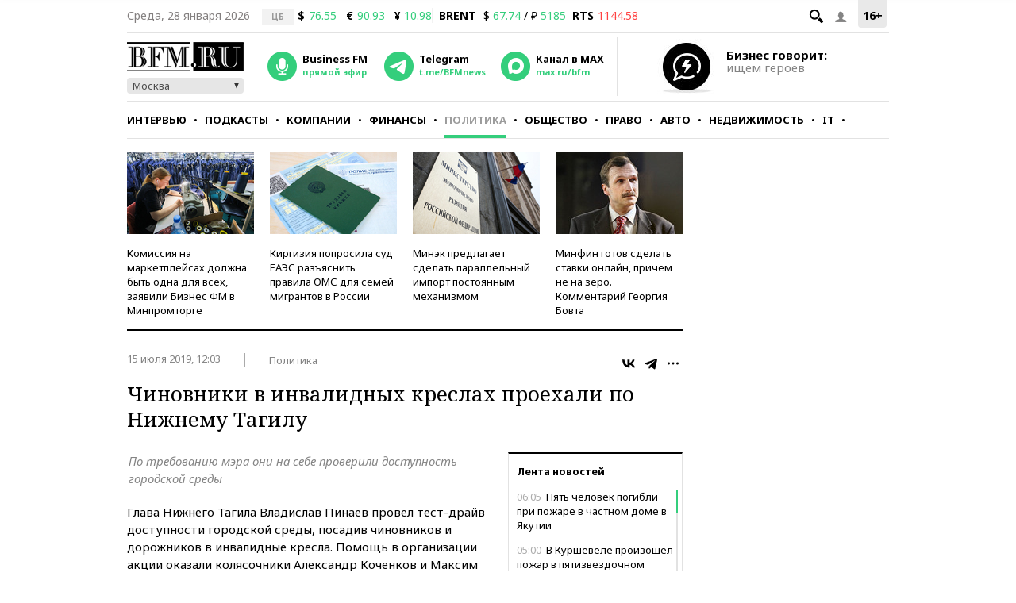

--- FILE ---
content_type: application/javascript
request_url: https://mc.yandex.ru/metrika/tag.js
body_size: 85443
content:
(function(){var p;function aa(a){var b=0;return function(){return b<a.length?{done:!1,value:a[b++]}:{done:!0}}}function q(a){var b="undefined"!=typeof Symbol&&Symbol.iterator&&a[Symbol.iterator];if(b)return b.call(a);if("number"==typeof a.length)return{next:aa(a)};throw Error(String(a)+" is not an iterable or ArrayLike");}function ba(a){for(var b,c=[];!(b=a.next()).done;)c.push(b.value);return c}function ca(a){return a instanceof Array?a:ba(q(a))}
var da="function"==typeof Object.create?Object.create:function(a){function b(){}b.prototype=a;return new b},ea;if("function"==typeof Object.setPrototypeOf)ea=Object.setPrototypeOf;else{var fa;a:{var ha={a:!0},ia={};try{ia.__proto__=ha;fa=ia.a;break a}catch(a){}fa=!1}ea=fa?function(a,b){a.__proto__=b;if(a.__proto__!==b)throw new TypeError(a+" is not extensible");return a}:null}var ja=ea;
function ka(a,b){a.prototype=da(b.prototype);a.prototype.constructor=a;if(ja)ja(a,b);else for(var c in b)if("prototype"!=c)if(Object.defineProperties){var d=Object.getOwnPropertyDescriptor(b,c);d&&Object.defineProperty(a,c,d)}else a[c]=b[c];a.tj=b.prototype}function la(){for(var a=Number(this),b=[],c=a;c<arguments.length;c++)b[c-a]=arguments[c];return b}
var ma={construct:"Metrika2",callbackPostfix:"2",version:"3xktzc2ogg22zyl2hk50iowj94pun",host:"mc.yandex.ru"},oa={206555165:1,655012937:1,1269618038:1,1676263684:1};function pa(a,b){return b(a)}function qa(a){return function(b){return function(c){return a(b,c)}}}function ra(a){return function(b){return function(c){return a(c,b)}}}var sa=qa(function(a,b){return a===b}),ta=qa(function(a,b){a(b);return b}),ua=qa(pa);function u(){}var va=[];
function wa(a,b){if(!b||"function"!==typeof b)return!1;try{var c=""+b}catch(h){return!1}var d=c.length;if(d>35+a.length)return!1;for(var e=d-13,f=0,g=8;g<d;g+=1){f="[native code]"[f]===c[g]||7===f&&"-"===c[g]?f+1:0;if(12===f)return!0;if(!f&&g>e)break}return!1}function xa(a,b){var c=wa(a,b);b&&!c&&va.push([a,b]);return c}function ya(a,b){return xa(b,a)&&a}function za(a,b){for(var c=0;c<b.length;c+=1)if(b[c]===a)return c;return-1}var Aa;
function Ba(a){if(Aa)return Aa;var b=!1;try{b=[].indexOf&&0===[void 0].indexOf(void 0)}catch(d){}var c=a.Array&&a.Array.prototype&&ya(a.Array.prototype.indexOf,"indexOf");return Aa=a=b&&c?function(d,e){return c.call(e,d)}:za}var Ca=Ba(window),Da=ra(Ca);function v(a){return a}function Ea(a,b){return b}function Fa(a){return!a}var Ga=ya(Array.from,"from");function Ha(a){for(var b=a.length,c=[],d=0;d<b;d+=1)c.push(a[d]);return c}function Ia(a){if(Ga)try{return Ga(a)}catch(b){}return Ha(a)}
function w(a,b){var c=[],d=[];var e=b?b:v;return function(){var f=Ia(arguments),g=e.apply(null,ca(f)),h=Ca(g,d);if(-1!==h)return c[h];f=a.apply(null,ca(f));c.push(f);d.push(g);return f}}var Ja=/\./g;function y(a){return"string"===typeof a}var Ka=ya(String.prototype.indexOf,"indexOf");function La(a,b){for(var c=0,d=a.length-b.length,e=0;e<a.length;e+=1){c=a[e]===b[c]?c+1:0;if(c===b.length)return e-b.length+1;if(!c&&e>d)break}return-1}var Ma=Ka?function(a,b){return Ka.call(a,b)}:La;
function Na(a,b){return Ma(a,b)}function Oa(a,b){return!(!a||-1===Ma(a,b))}function Pa(a){return""+a}function Qa(a){return a.replace(/\^/g,"\\^").replace(/\$/g,"\\$").replace(Ja,"\\.").replace(/\[/g,"\\[").replace(/\]/g,"\\]").replace(/\|/g,"\\|").replace(/\(/g,"\\(").replace(/\)/g,"\\)").replace(/\?/g,"\\?").replace(/\*/g,"\\*").replace(/\+/g,"\\+").replace(/\{/g,"\\{").replace(/\}/g,"\\}")}var Ra=sa(null);function A(a){return"function"===typeof a}var B=sa(void 0);
function C(a){return B(a)||Ra(a)}function Sa(a){return!Ra(a)&&!B(a)&&"[object Object]"===Object.prototype.toString.call(a)}function Ta(a,b,c){b=void 0===b?[]:b;c=c||{};var d=b.length,e=a;A(e)&&(e="d",c[e]=a);var f;d?1===d?f=c[e](b[0]):2===d?f=c[e](b[0],b[1]):3===d?f=c[e](b[0],b[1],b[2]):4===d&&(f=c[e](b[0],b[1],b[2],b[3])):f=c[e]();return f}var Ua=ya(Function.prototype.bind,"bind");
function Va(){var a=Ia(arguments);a=q(a);var b=a.next().value,c=a.next().value,d=ba(a);return function(){var e=[].concat(ca(d),ca(Ia(arguments)));if(Function.prototype.call)return Function.prototype.call.apply(b,[c].concat(ca(e)));if(c){for(var f="_b";c[f];)f+="_"+f.length;c[f]=b;e=c[f]&&Ta(f,e,c);delete c[f];return e}return Ta(b,e)}}var D=Ua?function(){var a=Ia(arguments),b=q(a);a=b.next().value;var c=b.next().value;b=ba(b);return Ua.apply(a,[c].concat(b))}:Va;
function E(a,b){return D.apply(null,[b,null].concat(ca(a)))}function F(a,b){return D(b,null,a)}function Wa(a,b){return D(b[a],b)}function Xa(a){return Wa("test",a)}var Ya=ya(Array.prototype.reduce,"reduce");function Za(a,b,c){for(var d=0,e=c.length;d<e;)b=a(b,c[d],d),d+=1;return b}var G=Ya?function(a,b,c){return Ya.call(c,a,b)}:Za;function $a(a,b){return E([a,b],G)}function H(){var a=Ia(arguments),b=a.shift();return function(){var c=b.apply(null,arguments);return G(pa,c,a)}}
var ab=qa(E),bb=qa(Wa),cb=Object.prototype.hasOwnProperty;function I(a,b){return C(a)?!1:cb.call(a,b)}function J(a,b){return a?G(function(c,d){if(C(c))return c;try{return c[d]}catch(e){}return null},a,b.split(".")):null}var db=ra(J),eb=db("length");function fb(a){var b=void 0===b?{}:b;if(!a||1>a.length)return b;G(function(c,d,e){if(e===a.length-1)return c;e===a.length-2?c[d]=a[e+1]:I(c,d)||(c[d]={});return c[d]},b,a);return b}
function gb(a,b){var c=J(b,a),d=J(b,"constructor.prototype."+a)||c;try{if(d&&d.apply)return function(){return d.apply(b,arguments)}}catch(e){return c}return d}function hb(a,b,c){return c?a:b}var ib=E([1,null],hb),jb=E([1,0],hb),kb=Boolean,lb=ya(Array.prototype.filter,"filter");function mb(a,b){return Za(function(c,d,e){a(d,e)&&c.push(d);return c},[],b)}var nb=lb?function(a,b){return lb.call(b,a)}:mb,ob=F(kb,nb),pb=qa(nb),qb=ya(Array.prototype.includes,"includes");
function rb(a,b){return 1<=mb(sa(a),b).length}var K=qb?function(a,b,c){return qb.call(b,a,c)}:rb,sb=ra(K);function tb(a){return"[object Array]"===Object.prototype.toString.call(a)}var ub=ya(Array.isArray,"isArray"),L=ub?function(a){return ub(a)}:tb;function vb(a){return a?L(a)?a:Ga?Ga(a):"number"===typeof a.length&&0<=a.length?Ha(a):[]:[]}var wb=w(Ba),xb=db("0");function yb(a){return a.splice(0,a.length)}
var zb=w(function(a){var b=J(a,"navigator")||{};a=J(b,"userAgent")||"";b=J(b,"vendor")||"";return{Bf:-1<Ma(b,"Apple"),xg:a}});function Ab(a,b){return-1!==(J(b,"navigator.userAgent")||"").toLowerCase().search(a)}var Bb=w(db("navigator.userAgent")),Cb=/Firefox\/([0-9]+)/i,Db=w(function(a){var b=J(a,"document.documentElement.style"),c=J(a,"InstallTrigger");a=Ab(Cb,a);Cb.lastIndex=0;return!(!(b&&"MozAppearance"in b)||C(c))||a});
function Eb(){var a=Array.prototype.map;if(!Db(window))return!0;try{a.call({0:!0,length:-Math.pow(2,32)+1},function(){throw 1;})}catch(b){return!1}return!0}var Fb=ya(Array.prototype.map,"map");function Gb(a,b){return G(function(c,d,e){c.push(a(d,e));return c},[],b)}var N=Fb&&Eb()?function(a,b){return b&&0<b.length?Fb.call(b,a):[]}:Gb,Hb=ya(Array.prototype.flatMap,"flatMap");function Ib(a,b){return G(function(c,d,e){d=a(d,e);return c.concat(L(d)?d:[d])},[],b)}
var Jb=Hb?function(a,b){return Hb.call(b,a)}:Ib,Kb=qa(N),Lb=ra(N),Mb=ya(Array.prototype.some,"some");function Nb(a,b){for(var c=0;c<b.length;c+=1)if(c in b&&a.call(b,b[c],c))return!0;return!1}var Ob=Mb?function(a,b){return Mb.call(b,a)}:Nb,Pb=ya(Array.prototype.every,"every");function Qb(a,b){return G(function(c,d,e){return c?!!a(d,e):!1},!0,b)}var Rb=Pb?function(a,b){return Pb.call(b,a)}:Qb;
function Sb(a,b){return a.isFinite(b)&&!a.isNaN(b)&&"[object Number]"===Object.prototype.toString.call(b)}function Tb(a){try{return parseInt(a,10)}catch(b){return null}}var Ub=ra(parseInt),Vb=Ub(10),Wb=Ub(2);function Xb(a,b){return Ra(b)||B(b)||Sb(a,b)||y(b)||!!b===b}var Yb=ya(Object.keys,"keys");function Zb(a){var b=[],c;for(c in a)I(a,c)&&b.push(c);return b}var $b=ya(Object.entries,"entries");function ac(a){return B(a)?[]:Za(function(b,c){b.push([c,a[c]]);return b},[],Zb(a))}
var bc=$b?function(a){return a?$b(a):[]}:ac,cc=Yb?function(a){return Yb(a)}:Zb,dc=ya(Object.values,"values"),ec=H(ac,F(db("1"),Gb)),fc=dc?function(a){return dc(a)}:ec;function gc(){var a=Ia(arguments),b=q(a);a=b.next().value;for(b=ba(b);b.length;){var c=b.shift(),d;for(d in c)I(c,d)&&(a[d]=c[d]);I(c,"toString")&&(a.toString=c.toString)}return a}
var O=Object.assign||gc,ic=qa(function(a,b){return O({},a,b)}),jc=w(H(db("String.fromCharCode"),F("fromCharCode",xa),Fa)),kc=w(H(Bb,Xa(/ipad|iphone|ipod/i))),lc=w(function(a){return J(a,"navigator.platform")||""}),mc=w(function(a){a=zb(a);var b=a.xg;return a.Bf&&!b.match("CriOS")}),nc=Xa(/Android.*Version\/[0-9][0-9.]*\sChrome\/[0-9][0-9.]|Android.*Version\/[0-9][0-9.]*\s(?:Mobile\s)?Safari\/[0-9][0-9.]*\sChrome\/[0-9][0-9.]*|; wv\).*Chrome\/[0-9][0-9.]*\sMobile/),oc=Xa(/; wv\)/),pc=w(function(a){a=
Bb(a);return oc(a)||nc(a)}),qc=/Chrome\/(\d+)\./,rc=w(function(a){return(a=(J(a,"navigator.userAgent")||"").match(qc))&&a.length?76<=Vb(a[1]):!1}),sc=w(function(a){a=(Bb(a)||"").toLowerCase();return Oa(a,"android")&&Oa(a,"mobile")}),tc="other none unknown wifi ethernet bluetooth cellular wimax mixed".split(" "),uc=w(function(a){var b=J(a,"navigator.connection.type");if(B(b))return null;a=wb(a)(b,tc);return-1===a?b:""+a}),vc=w(H(db("document.addEventListener"),Fa)),wc=w(function(a){var b=J(a,"navigator")||
{};return G(function(c,d){return c||J(b,d)},"",["language","userLanguage","browserLanguage","systemLanguage"])}),xc=w(function(a){var b=J(a,"navigator")||{};a=wc(a);y(a)||(a="",b=J(b,"languages.0"),y(b)&&(a=b));return a.toLowerCase().split("-")[0]}),yc=w(function(a){return(J(a,"top")||a)!==a}),zc=w(db("top.contentWindow")),Ac=w(function(a){var b=!1;try{b=a.navigator.javaEnabled()}catch(c){}return b}),Bc=w(function(a){var b="__webdriver_evaluate __selenium_evaluate __webdriver_script_function __webdriver_script_func __webdriver_script_fn __fxdriver_evaluate __driver_unwrapped __webdriver_unwrapped __driver_evaluate __selenium_unwrapped __fxdriver_unwrapped".split(" "),
c=J(a,"external");c=J(c,"toString")?""+c.toString():"";c=-1!==Ma(c,"Sequentum");var d=J(a,"document.documentElement"),e=["selenium","webdriver","driver"];return!!(Ob(F(a,J),["_selenium","callSelenium","_Selenium_IDE_Recorder"])||Ob(F(J(a,"document"),J),b)||c||d&&Ob(D(d.getAttribute,d),e))}),Cc=w(function(a){return!!(Ob(F(a,J),["_phantom","__nightmare","callPhantom"])||/(PhantomJS)|(HeadlessChrome)/.test(Bb(a))||J(a,"navigator.webdriver")||J(a,"isChrome")&&!J(a,"chrome"))}),Dc=w(function(a){return!(!J(a,
"ia_document.shareURL")||!J(a,"ia_document.referrer"))});function Ec(a){return K("prerender",N(F(J(a,"document"),J),["webkitVisibilityState","visibilityState"]))}var Fc=w(function(a){var b=Bb(a)||"",c=b.match(/Mac OS X ([0-9]+)_([0-9]+)/);c=c?[+c[1],+c[2]]:[0,0];b=b.match(/iPhone OS ([1-9]+)_([0-9]+)/);return 14<=(b?+b[1]:0)?!0:(kc(a)||10<c[0]||10===c[0]&&13<=c[1])&&mc(a)}),Gc=/Edg\/(\d+)\./;function Hc(a){return(a=Bb(a))&&(a=a.match(Gc))&&1<a.length?79<=Vb(a[1]):!1}
function Ic(a){return Db(a)&&(a=Bb(a).match(Cb))&&a.length?68<=+a[1]:!1}var Jc=w(function(a){return Fc(a)||Ic(a)||Hc(a)}),Kc=ma.construct,Lc=ma.host,Mc=vc(window),Nc={Fg:24226447,We:26302566,Ig:51533966,Ti:65446441,Qa:"https:",ab:"2262",yc:Kc,Eg:Mc?512:2048,Cg:Mc?512:2048,Dg:Mc?100:400,Ui:100,Gg:"noindex"},Oc=sa("1");function Pc(a,b,c,d){var e={};return Sa(a)?a:(e.id=a,e.type=c,e.defer=d,e.params=b,e)}
function Qc(a){return G(function(b,c){var d=q(c),e=d.next().value,f=d.next().value;d=f.Ua;f=a[f.ha];b[e]=d?d(f):f;return b},{},bc(Rc))}var P=w(function(a){return a.id+":"+a.aa});function Sc(a){a=a.Ya=a.Ya||{};var b=a._metrika=a._metrika||{};return{sa:function(c,d){I(b,c)||(b[c]=d);return this},D:function(c,d){b[c]=d;return this},C:function(c,d){var e=b[c];return I(b,c)||B(d)?e:d}}}var Q=w(Sc),Tc=setTimeout;function Uc(){}function Vc(a,b){return function(){a.apply(b,arguments)}}
function Wc(a){if(!(this instanceof Wc))throw new TypeError("Promises must be constructed via new");if("function"!==typeof a)throw new TypeError("not a function");this.Pa=0;this.Xe=!1;this.$a=void 0;this.Ib=[];Xc(a,this)}function Yc(a,b){for(;3===a.Pa;)a=a.$a;0===a.Pa?a.Ib.push(b):(a.Xe=!0,Wc.Ye(function(){var c=1===a.Pa?b.Yh:b.bi;if(null===c)(1===a.Pa?Zc:$c)(b.promise,a.$a);else{try{var d=c(a.$a)}catch(e){$c(b.promise,e);return}Zc(b.promise,d)}}))}
function Zc(a,b){try{if(b===a)throw new TypeError("A promise cannot be resolved with itself.");if(b&&("object"===typeof b||"function"===typeof b)){var c=b.then;if(b instanceof Wc){a.Pa=3;a.$a=b;ad(a);return}if("function"===typeof c){Xc(Vc(c,b),a);return}}a.Pa=1;a.$a=b;ad(a)}catch(d){$c(a,d)}}function $c(a,b){a.Pa=2;a.$a=b;ad(a)}function ad(a){2===a.Pa&&0===a.Ib.length&&Wc.Ye(function(){a.Xe||Wc.Jg(a.$a)});for(var b=0,c=a.Ib.length;b<c;b++)Yc(a,a.Ib[b]);a.Ib=null}
function bd(a,b,c){this.Yh="function"===typeof a?a:null;this.bi="function"===typeof b?b:null;this.promise=c}function Xc(a,b){var c=!1;try{a(function(d){c||(c=!0,Zc(b,d))},function(d){c||(c=!0,$c(b,d))})}catch(d){c||(c=!0,$c(b,d))}}Wc.prototype["catch"]=function(a){return this.then(null,a)};Wc.prototype.then=function(a,b){var c=new this.constructor(Uc);Yc(this,new bd(a,b,c));return c};
Wc.prototype["finally"]=function(a){var b=this.constructor;return this.then(function(c){return b.resolve(a()).then(function(){return c})},function(c){return b.resolve(a()).then(function(){return b.reject(c)})})};
Wc.all=function(a){return new Wc(function(b,c){function d(h,k){try{if(k&&("object"===typeof k||"function"===typeof k)){var l=k.then;if("function"===typeof l){l.call(k,function(m){d(h,m)},c);return}}e[h]=k;0===--f&&b(e)}catch(m){c(m)}}if(!a||"undefined"===typeof a.length)return c(new TypeError("Promise.all accepts an array"));var e=Array.prototype.slice.call(a);if(0===e.length)return b([]);for(var f=e.length,g=0;g<e.length;g++)d(g,e[g])})};
Wc.resolve=function(a){return a&&"object"===typeof a&&a.constructor===Wc?a:new Wc(function(b){b(a)})};Wc.reject=function(a){return new Wc(function(b,c){c(a)})};Wc.race=function(a){return new Wc(function(b,c){if(!a||"undefined"===typeof a.length)return c(new TypeError("Promise.race accepts an array"));for(var d=0,e=a.length;d<e;d++)Wc.resolve(a[d]).then(b,c)})};Wc.Ye="function"===typeof setImmediate&&function(a){setImmediate(a)}||function(a){Tc(a,0)};
Wc.Jg=function(a){"undefined"!==typeof console&&console&&console.warn("Possible Unhandled Promise Rejection:",a)};var R=window.Promise,cd=ya(R,"Promise"),dd=ya(J(R,"resolve"),"resolve"),ed=ya(J(R,"reject"),"reject"),fd=ya(J(R,"all"),"all");if(cd&&dd&&ed&&fd){var gd=function(a){return new Promise(a)};gd.resolve=D(dd,R);gd.reject=D(ed,R);gd.all=D(fd,R);R=gd}else R=Wc;var hd=["http.0.st..rt.","network error occurred","send beacon","Content Security Policy","DOM Exception 18"],id;
function jd(a){this.message=a}var kd=function(a){return function(b,c){c=void 0===c?!1:c;if(id)var d=new id(b);else xa("Error",a.Error)?(id=a.Error,d=new a.Error(b)):(id=jd,d=new id(b));c&&(d.unk=!0);return d}}(window);function ld(a){return kd("http."+a.status+".st."+a.statusText+".rt."+(""+a.responseText).substring(0,50))}var md=Xa(RegExp("^http."));function nd(a){throw a;}function od(a,b){for(var c="",d=0;d<b.length;d+=1)c+=""+(d?a:"")+b[d];return c}
var pd=ya(Array.prototype.join,"join"),S=pd?function(a,b){return pd.call(b,a)}:od,qd=qa(S),rd=w(function(a){a=!(!a.addEventListener||!a.removeEventListener);return{zi:a,F:a?"addEventListener":"attachEvent",ea:a?"removeEventListener":"detachEvent"}});function sd(a,b,c,d,e,f){a=rd(a);var g=a.F,h=a.ea;f=f?h:g;if(b[f])if(a.zi)if(e)b[f](c,d,e);else b[f](c,d);else b[f]("on"+c,d)}
var td=w(function(a){var b=!1;if(!a.addEventListener)return b;try{var c=Object.defineProperty({},"passive",{get:function(){b=!0;return 1}});a.addEventListener("test",u,c)}catch(d){}return b}),ud=qa(function(a,b){if(null!==b)return a?O({capture:!0,passive:!0},b||{}):!!b}),vd=w(function(a){var b=td(a),c=ud(b),d={};return O(d,{F:function(e,f,g,h){N(function(k){var l=c(h);sd(a,e,k,g,l,!1)},f);return D(d.ob,d,e,f,g,h)},ob:function(e,f,g,h){N(function(k){var l=c(h);sd(a,e,k,g,l,!0)},f)}})});
function wd(a){return"onpagehide"in a}function xd(a){return J(a,"performance")||J(a,"webkitPerformance")}function yd(a){a=xd(a);var b=J(a,"timing.navigationStart"),c=J(a,"now");c&&(c=D(c,a));return[b,c]}function zd(a,b){var c=q(b||yd(a)),d=c.next().value;c=c.next().value;return!isNaN(d)&&A(c)?Math.round(c()+d):a.Date.now?a.Date.now():(new a.Date).getTime()}function Ad(a){return(10>a?"0":"")+a}
function Bd(a){var b=vd(a),c=yd(a),d={l:a,Pe:0,Vc:c,Kh:zd(a,c)},e=q(c);c=e.next().value;e=e.next().value;c&&e||b.F(a,["beforeunload","unload"],function(){0===d.Pe&&(d.Pe=zd(a,d.Vc))});return ua(d)}function Cd(a){var b=a.Pe;return 0!==b?b:zd(a.l,a.Vc)}function Dd(a){return Math.floor(Cd(a)/1E3/60)}function Ed(a){return Math.round(Cd(a)/1E3)}function Fd(a){var b=q(a.Vc),c=b.next().value;b=b.next().value;a=c&&b?b():Cd(a)-a.Kh;return Math.round(a)}var Gd=w(Bd);
function Hd(a){a=Gd(a);return Math.round(a(Fd)/50)}function Id(a){return a.Ie||a.eb.length<=a.Ca}function Jd(a){a.Ca=a.eb.length}function Kd(a){a.Ie=!0}function Ld(a){a.Ie=!1}function Md(a){Id(a)&&nd(kd("i"));var b=a.$d(a.eb[a.Ca]);a.Ca+=1;return b}var Nd=qa(function(a,b){for(var c=[];!Id(b);){var d=Md(b);a(d,function(e){return e(b)});c.push(d)}return c}),Od=qa(function(a,b){for(var c;b.eb.length&&!Id(b);)c=b.eb.pop(),c=b.$d(c,b.eb),a(b);return c});
function Pd(a){return function(b){var c=Gd(a),d=c(Cd);return Od(function(e){30<=c(Cd)-d&&Kd(e)})(b)}}function Qd(a,b){return function(c){var d=Gd(a),e=d(Cd);return Nd(function(f,g){d(Cd)-e>=b&&g(Kd)})(c)}}function Rd(a){for(var b=!0,c={};!Id(a)&&b;c={le:void 0})b=!1,c.le=function(){b=!0;a.Ca+=1},a.$d(a.eb[a.Ca],function(d){return function(){(0,d.le)()}}(c)),b||(a.Ca+=1,c.le=F(a,Rd))}function Sd(a,b){return ua({eb:a,$d:b||v,Ie:!1,Ca:0})}
function Td(a,b,c){c=void 0===c?!1:c;return new R(function(d,e){function f(k,l){l();d()}var g=a.slice();g.push({R:f,ya:f});var h=Sd(g,function(k,l){var m=c?k.R:k.ya;if(m)try{m(b,l)}catch(n){h(Jd),e(n)}else l()});h(Rd)})}function Ud(a){try{return encodeURIComponent(a)}catch(b){}a=S("",nb(function(b){return 55296>=b.charCodeAt(0)},a.split("")));return encodeURIComponent(a)}function Vd(a){var b="";try{b=decodeURIComponent(a)}catch(c){}return b}
function Wd(a){return a?H(Kb(function(b){var c=q(b.split("="));b=c.next().value;c=c.next().value;return[b,C(c)?void 0:Vd(c)]}),$a(function(b,c){var d=q(c),e=d.next().value;d=d.next().value;b[e]=d;return b},{}))(a.split("&")):{}}function Xd(a){return a?H(bc,$a(function(b,c){var d=q(c),e=d.next().value;d=d.next().value;B(d)||C(d)||b.push(e+"="+Ud(d));return b},[]),qd("&"))(a):""}function Yd(a,b,c){var d=B(c);B(b)&&d?(d=1,b=1073741824):d?d=1:(d=b,b=c);return a.Math.floor(a.Math.random()*(b-d))+d}
function Zd(a,b,c){return function(){var d=Q(arguments[0]),e=c?"global":"m2262",f=d.C(e,{}),g=J(f,a);g||(g=w(b),f[a]=g,d.D(e,f));return g.apply(null,arguments)}}var $d=sb([26812653]),ae=w(H(db("id"),$d),P),be="hash host hostname href pathname port protocol search".split(" ");function U(a){return G(function(b,c){var d=J(a,"location."+c);b[c]=d?""+d:"";return b},{},be)}var ce="ru by kz az kg lv md tj tm uz ee fr lt com co.il com.ge com.am com.tr com.ru".split(" "),de=/(?:^|\.)(?:(ya\.ru)|(?:yandex)\.(\w+|com?\.\w+))$/;
function ee(a){if(a=a.match(de)){var b=q(a);b.next();a=b.next().value;if(b=b.next().value)return K(b,ce)?b:!1;if(a)return ce[0]}return!1}var fe=w(function(a){return(a?a.replace(/^www\./,""):"").toLowerCase()}),ge=w(function(a){a=U(a).hostname;var b=!1;a&&(b=-1!==a.search(de));return b}),he=H(U,db("protocol"),sa("https:")),je=w(function(a){return rc(a)&&he(a)?"SameSite=None;Secure;":""}),ke=/^\s+|\s+$/g,le=ya(String.prototype.trim,"trim");
function me(a,b){if(a){var c=le?le.call(a):(""+a).replace(ke,"");return b&&c.length>b?c.substring(0,b):c}return""}var ne=qa(function(a,b){return b.replace(a,"")}),oe=ne(/\s/g),pe=ne(/\D/g),qe=ne(/\d/g),re=["metrika_enabled"],se=[];function te(a,b){var c=ue;return!se.length||K(b,re)?!0:G(function(d,e){return d&&e(a,c,b)},!0,se)}
function ve(a){try{var b=a.document.cookie;if(!C(b)){var c={};N(function(d){var e=q(d.split("="));d=e.next().value;e=e.next().value;c[me(d)]=me(Vd(e))},(b||"").split(";"));return c}}catch(d){}return null}var we=Zd("gsc",ve);function ue(a,b){var c=we(a);return c?c[b]||null:null}var xe=/:\d+$/;
function ye(a,b,c,d,e,f,g){g=void 0===g?!1:g;if(te(a,b)){var h=b+"="+encodeURIComponent(c)+";";h+=""+je(a);if(d){var k=new Date;k.setTime(k.getTime()+6E4*d);h+="expires="+k.toUTCString()+";"}e&&(d=e.replace(xe,""),h+="domain="+d+";");try{a.document.cookie=h+("path="+(f||"/")),g||(we(a)[b]=c)}catch(l){}}}function ze(a,b){ye(a,"metrika_enabled","1",0,b,void 0,!0);var c=ve(a);(c=c&&c.metrika_enabled)&&ye(a,"metrika_enabled","",-100,b,void 0,!0);return!!c}
var Ae=w(function(a){var b=(U(a).host||"").split(".");return 1===b.length?b[0]:G(function(c,d,e){e+=1;2<=e&&!c&&(e=S(".",b.slice(-e)),ze(a,e)&&(c=e));return c},"",b)});function Be(a,b,c){b=void 0===b?"_ym_":b;c=void 0===c?"":c;var d=Ae(a),e=1===(d||"").split(".").length?d:"."+d,f=c?"_"+c:"";return{Cc:function(g,h,k){ye(a,""+b+g+f,"",-100,h||e,k,!1);return this},C:function(g){return ue(a,""+b+g+f)},D:function(g,h,k,l,m){ye(a,""+b+g+f,h,k,l||e,m);return this}}}
var Ce=w(Be),De=w(function(a){var b=Ce(a),c="1"===b.C("debug"),d=-1<Na(U(a).href,"_ym_debug=1")||-1<Na(U(a).href,"_ym_debug=2"),e=a._ym_debug;!e&&!d||c||(a=U(a),b.D("debug","1",void 0,a.host));return!!(c||e||d)});function Ee(){return{}}function Fe(){return[]}var Ge=Zd("debuggerEvents",Fe,!0);function He(a,b){if(De(a)){var c=b.counterKey;if(c){var d=q(c.split(":"));c=d.next().value;d=d.next().value;c=$d(Tb(c));if("1"===d||c)return}c=Ge(a);1E3===c.length&&c.shift();c.push(b)}}
function Ie(a,b,c){var d=Yd(a),e=c.ia,f=c.ca,g=c.kb,h=c.Va;c=c.kd;var k={},l={},m={};He(a,(m.name="request",m.data=(l.url=b,l.requestId=d,l.senderParams=(k.rBody=f,k.debugStack=e,k.rHeaders=g,k.rQuery=h,k.verb=c,k),l),m));return d}var Je=ya(Array.prototype.find,"find");function Ke(a,b){for(var c=0;c<b.length;c+=1)if(a.call(b,b[c],c))return b[c]}
var Le=Je?function(a,b){return Je.call(b,a)}:Ke,Me=qa(function(a,b){var c=b||{};return{l:F(c,v),C:function(d,e){var f=c[d];return B(f)&&!B(e)?e:f},D:function(d,e){c[d]=e;return this},Eb:function(d,e){return""===e||C(e)?this:this.D(d,e)},xa:F(c,a)}}),Ne=Me(function(a){var b="";a=G(function(c,d){var e=q(d),f=e.next().value;e=e.next().value;e=""+f+":"+e;"t"===f?b=e:c.push(e);return c},[],bc(a));b&&a.push(b);return S(":",a)});
function Oe(a,b,c){var d=O({},b.H);a=Gd(a);b.K&&(d["browser-info"]=Ne(b.K.l()).D("st",a(Ed)).xa());!d.t&&(b=b.Ma)&&(b.D("ti",c),d.t=b.xa());return d}
function Pe(a,b,c,d,e,f){e=void 0===e?0:e;f=void 0===f?0:f;var g=O({ia:[]},d.N),h=q(b[f]),k=h.next().value;h=h.next().value;var l=c[e];if((!g.kb||!g.kb["Content-Type"])&&g.ca){var m={};g.kb=O({},g.kb,(m["Content-Type"]="application/x-www-form-urlencoded",m));g.ca="site-info="+Ud(g.ca)}g.kd=g.ca?"POST":"GET";g.Va=Oe(a,d,k);g.ra=(d.Oa||{}).ra;g.ia.push(k);O(d.N,g);k=""+l+(d.Xc&&d.Xc.Vh?"/1":"");var n=0;n=Ie(a,k,g);return h(k,g).then(function(r){var t=n,x={},z={};He(a,(z.name="requestSuccess",z.data=
(x.body=r,x.requestId=t,x),z));return{Fa:r,wg:e}})["catch"](function(r){var t=n,x={},z={};He(a,(z.name="requestFail",z.data=(x.error=r,x.requestId=t,x),z));t=f+1>=b.length;x=e+1>=c.length;t&&x&&nd(r);return Pe(a,b,c,d,!x&&t?e+1:e,t?0:f+1)})}function Qe(a,b){return function(c,d){return Pe(a,b,d,c)}}function Re(a,b){N(H(v,Wa("push",a)),b);return a}function Se(a,b){return b?a(b):a()}
var Te=H(v,Se),Ue={id:"id",Se:"ut",aa:"type",de:"ldc",fb:"nck",Ic:"url",pf:"referrer"},Ve=/^\d+$/,We={id:function(a){a=""+(a||"0");Ve.test(a)||(a="0");try{var b=Vb(a)}catch(c){b=0}return b},aa:function(a){return""+(a||0===a?a:"0")},fb:kb,Se:kb};Ue.xd="defer";We.xd=kb;Ue.$="params";We.$=function(a){return Sa(a)||L(a)?a:null};Ue.Re="userParams";Ue.sg="triggerEvent";We.sg=kb;Ue.Zf="sendTitle";We.Zf=function(a){return!!a||B(a)};Ue.Me="trackHash";We.Me=kb;Ue.qg="trackLinks";Ue.jh="enableAll";
var Rc=G(function(a,b){var c=q(b),d=c.next().value;c=c.next().value;a[d]={ha:c,Ua:We[d]};return a},{},bc(Ue));function Xe(a){O(Rc,a)}function Ye(a){return G(function(b,c){var d=q(c),e=d.next().value;d=d.next().value;b[Rc[e].ha]=d;return b},{},bc(a))}function Ze(a,b,c){for(var d=[b,c],e=-1E4,f=0;f<a.length;f+=1){var g=q(a[f]),h=g.next().value;g=g.next().value;if(c===g&&h===b)return;if(c<g&&c>=e){a.splice(f,0,d);return}e=g}a.push(d)}function $e(a,b,c,d){a[b]||(a[b]=[]);c&&!C(d)&&Ze(a[b],c,d)}
var af={},bf=(af.w=[[function(a,b){return{R:function(c,d){var e=c.H,f={};e=(f["page-url"]=e&&e["page-url"]||"",f.charset="utf-8",f);"0"!==b.aa&&(e["cnt-class"]=b.aa);c.K||(c.K=Ne());f=c.K;e={Oa:{ra:"watch/"+b.id},N:O(void 0===c.N?{}:c.N,{Za:!!f.C("pv")&&!f.C("wh")}),H:O(c.H||{},e)};O(c,e);d()}}},1]],af),cf=F(bf,$e);
function df(a,b,c){var d=Qe(a,b);return function(e){return Td(c,e,!0).then(function(){var f=e.Oa||{},g=void 0===f.Jh?"":f.Jh,h=void 0===f.ra?"":f.ra;f=N(function(k){return Nc.Qa+"//"+(""+g+k||Lc)+"/"+h},void 0===f.xf?[Lc]:f.xf);return d(e,f)}).then(function(f){var g=f.Fa;f=f.wg;e.Qf=g;e.oj=f;return Td(c,e).then(F(g,v))})}}function ef(a){return function(b,c,d){return function(e,f){var g=N(H(xb,ab([b,f]),Se),bf[a]||[]);g=Re(g,d);return df(b,c,g)(e)}}}var ff=ef("w"),gf=["webkitvisibilitychange","visibilitychange"];
function hf(a){return{R:function(b,c){var d=a.document,e=b.K;if(e&&Ec(a)){var f=vd(a),g=function(h){Ec(a)||(f.ob(d,gf,g),c());return h};f.F(d,gf,g);e.D("pr","1")}else c()}}}function jf(a){var b="";L(a)?b=S(".",a):y(a)&&(b=a);return kd("err.kn("+Nc.ab+")"+b)}function kf(){var a=Ia(arguments);nd(jf(a))}var lf=Xa(RegExp("^err.kn")),mf=[];
function nf(a,b,c){var d="u.a.e",e="";c&&("object"===typeof c?(c.unk&&nd(c),d=c.message,e="string"===typeof c.stack&&c.stack.replace(/\n/g,"\\n")||"n.s.e.s"):d=""+c);lf(d)||Ob(F(d,Oa),hd)||md(d)&&.1<=a.Math.random()||N(H(v,ab(["jserrs",d,b,e]),Se),mf)}function V(a,b,c,d,e){var f=c||nd;return function(){var g=d;try{g=f.apply(e||null,arguments)}catch(h){nf(a,b,h)}return g}}function W(a,b,c){return function(){return V(arguments[0],a,b,c).apply(this,arguments)}}
var of=Me(function(a){a=bc(a);return S("",N(function(b){var c=q(b);b=c.next().value;c=c.next().value;return Ra(c)?"":b+"("+c+")"},a))});function pf(a,b,c){c=void 0===c?null:c;a.Ma||(a.Ma=of());b&&a.Ma.Eb(b,c);return a.Ma}
var qf="A B BIG BODY BUTTON DD DIV DL DT EM FIELDSET FORM H1 H2 H3 H4 H5 H6 HR I IMG INPUT LI OL P PRE SELECT SMALL SPAN STRONG SUB SUP TABLE TBODY TD TEXTAREA TFOOT TH THEAD TR U UL ABBR AREA BLOCKQUOTE CAPTION CENTER CITE CODE CANVAS DFN EMBED FONT INS KBD LEGEND LABEL MAP OBJECT Q S SAMP STRIKE TT ARTICLE AUDIO ASIDE FOOTER HEADER MENU METER NAV PROGRESS SECTION TIME VIDEO NOINDEX NOBR MAIN svg circle clippath ellipse defs foreignobject g glyph glyphref image line lineargradient marker mask path pattern polygon polyline radialgradient rect set text textpath title".split(" "),sf=
[],tf=/^\s*(data|javascript):/i,uf=new RegExp(S("",["\\.("+S("|","3gp 7z aac ac3 acs ai avi ape apk asf bmp bz2 cab cdr crc32 css csv cue divx dmg djvu? doc(x|m|b)? emf eps exe flac? flv iso swf gif t?gz jpe?g? js m3u8? m4a mp(3|4|e?g?) m4v md5 mkv mov msi ods og(g|m|v) psd rar rss rtf sea sfv sit sha1 svg tar tif?f torrent ts txt vob wave? wma wmv wmf webm ppt(x|m|b)? xls(x|m|b)? pdf phps png xpi g?zip".split(" "))+")$"]),"i"),vf={},wf=(vf.hit="h",vf.params="p",vf.reachGoal="g",vf.userParams="up",
vf.trackHash="th",vf.accurateTrackBounce="atb",vf.notBounce="nb",vf.addFileExtension="fe",vf.extLink="el",vf.file="fc",vf.trackLinks="tl",vf.destruct="d",vf.setUserID="ui",vf.getClientID="ci",vf.clickmap="cm",vf.enableAll="ea",vf),xf=H(P,w(function(){var a=0;return function(){return a+=1}}),Se),yf={mc:function(a){a=Sc(a).C("mt",{});a=bc(a);return a.length?G(function(b,c,d){var e=q(c);c=e.next().value;e=e.next().value;return""+b+(d?"-":"")+c+"-"+e},"",a):null},clc:function(a){var b=Q(a).C("cls",{wc:0,
x:0,y:0}),c=b.wc,d=b.x;b=b.y;return c?c+"-"+a.Math.floor(d/c)+"-"+a.Math.floor(b/c):c+"-"+d+"-"+b},rqnt:function(a,b,c){a=c.H;return!a||a.nohit?null:xf(b)}};function zf(a,b){if(!b)return null;try{return a.JSON.parse(b)}catch(c){return null}}function Af(a,b){try{return a.JSON.stringify(b,null,void 0)}catch(c){return null}}function Bf(a){try{return a.localStorage}catch(b){}return null}function Cf(a,b){var c=Bf(a);try{c.removeItem(b)}catch(d){}}
function Df(a,b){var c=Bf(a);try{return zf(a,c.getItem(b))}catch(d){}return null}function Ef(a,b,c){var d=Bf(a);a=Af(a,c);if(!Ra(a))try{d.setItem(b,a)}catch(e){}}var Ff=w(function(a){Ef(a,"_ymBRC","1");var b="1"!==Df(a,"_ymBRC");b||Cf(a,"_ymBRC");return b});function Gf(a,b,c){var d=""+(void 0===c?"_ym":c)+(void 0===b?"":b);d&&(d+="_");return{Xd:Ff(a),C:function(e,f){var g=Df(a,""+d+e);return Ra(g)&&!B(f)?f:g},D:function(e,f){Ef(a,""+d+e,f);return this},Cc:function(e){Cf(a,""+d+e);return this}}}
var Hf=w(Gf),If=w(Gf,function(a,b,c){return""+b+c});function Jf(a){if(C(a))return!1;a=a.nodeType;return 3===a||8===a}function Kf(a){return a?a.innerText||"":""}var Lf=w(db("document.documentElement")),Mf=w(function(a){a=J(a,"document")||{};return(""+(a.characterSet||a.charset||"")).toLowerCase()}),Nf=w(H(db("document"),F("createElement",gb)));function Of(a){var b=a&&a.parentNode;b&&b.removeChild(a)}
function Pf(a,b){var c;try{if(c=b.target||b.srcElement)!c.ownerDocument&&c.documentElement?c=c.documentElement:c.ownerDocument!==a.document&&(c=null)}catch(d){}return c}function Qf(a,b){try{return(new RegExp("(?:^|\\s)"+a+"(?:\\s|$)")).test(b.className)}catch(c){return!1}}var Rf=w(function(a){var b=J(a,"Element.prototype");return b?(a=Le(function(c){var d=b[c];return!!d&&xa(c,d)},["matches","webkitMatchesSelector","mozMatchesSelector","msMatchesSelector","oMatchesSelector"]))?b[a]:null:null});
function Sf(a){a=J(a,"document");try{return a.getElementsByTagName("body")[0]}catch(b){return null}}function Tf(a){var b=J(a,"document")||{},c=b.documentElement;return"CSS1Compat"===b.compatMode?c:Sf(a)||c}function Uf(a){var b=J(a,"visualViewport.width"),c=J(a,"visualViewport.height");a=J(a,"visualViewport.scale");return C(b)||C(c)?null:[Math.floor(b),Math.floor(c),a]}
function Vf(a){var b=Uf(a);if(b){var c=q(b);b=c.next().value;var d=c.next().value;c=c.next().value;return[a.Math.round(b*c),a.Math.round(d*c)]}b=Tf(a);return[J(b,"clientWidth")||a.innerWidth,J(b,"clientHeight")||a.innerHeight]}function Wf(a){var b=Sf(a),c=J(a,"document");return{x:a.pageXOffset||c.documentElement&&c.documentElement.scrollLeft||b&&b.scrollLeft||0,y:a.pageYOffset||c.documentElement&&c.documentElement.scrollTop||b&&b.scrollTop||0}}
function Xf(a){var b=Tf(a),c=q(Vf(a));a=c.next().value;c=c.next().value;return[Math.max(b.scrollWidth,a),Math.max(b.scrollHeight,c)]}function Yf(a){try{return a.getBoundingClientRect&&a.getBoundingClientRect()}catch(b){return a=b,"object"===typeof a&&null!==a&&16389===(a.Hf&&a.Hf&65535)?{top:0,bottom:0,left:0,width:0,height:0,right:0}:null}}
function Zf(a,b,c){c=gb("dispatchEvent",c||a.document);var d=null,e=J(a,"Event.prototype.constructor");if(e&&(xa("(Event|Object|constructor)",e)||vc(a)&&"[object Event]"===""+e))try{d=new a.Event(b)}catch(f){if((a=gb("createEvent",J(a,"document")))&&A(a)){try{d=a(b)}catch(g){}d&&d.initEvent&&d.initEvent(b,!1,!1)}}d&&c(d)}function $f(a,b){var c=a.document.getElementsByTagName("form");return Ba(a)(b,vb(c))}
function ag(a){if(a)try{var b=a.nodeName;if(y(b))return b;b=a.tagName;if(y(b))return b}catch(c){}}var bg=sa("INPUT"),cg=H(ag,bg),dg=sa("TEXTAREA"),eg=H(ag,dg),fg=sa("SELECT"),gg=H(ag,fg),hg=H(db("type"),Xa(/^(checkbox|radio)$/)),ig=H(ag,Xa(/^INPUT|SELECT|TEXTAREA$/)),jg=H(ag,Xa(/^INPUT|SELECT|TEXTAREA|BUTTON$/)),kg="INPUT CHECKBOX RADIO TEXTAREA SELECT PROGRESS".split(" "),lg=["submit","image","hidden"];
function mg(a){return cg(a)&&!Ob(sa(a.type),lg)?hg(a)?!a.checked:!a.value:eg(a)?!a.value:gg(a)?0>a.selectedIndex:!0}function ng(a,b,c){var d=b.top,e=b.bottom,f=b.left,g=c.w;c=c.h;a=a.Math;b=a.min(a.max(b.right,0),g)-a.min(a.max(f,0),g);return(a.min(a.max(e,0),c)-a.min(a.max(d,0),c))*b}var og=/\/$/;function pg(a){var b=Q(a),c=b.C("hitId");c||(c=Yd(a),b.D("hitId",c));return c}function qg(a,b){var c=Hf(a),d=Ce(a),e=b.de||"uid";return[c.C(e),d.C(e)]}
var rg=Zd("r",function(a,b){var c=q(qg(a,b)),d=c.next().value;return!c.next().value&&d});function sg(a,b){return!b.fb&&rg(a,b)}function tg(a,b){var c=b.de,d=c||"uid";c=c?a.location.hostname:void 0;var e=Ce(a),f=Hf(a),g=Gd(a)(Ed),h=q(qg(a,b)),k=h.next().value;h=h.next().value;var l=e.C("d");rg(a,b);var m=!1;!h&&k&&(h=k,m=!0);if(!h)h=S("",[g,Yd(a,1E6,999999999)]),m=!0;else if(!l||15768E3<g-Vb(l))m=!0;m&&!b.fb&&(e.D(d,h,525600,c),e.D("d",""+g,525600,c));f.D(d,h);return h}
function ug(a,b,c){return gb("setTimeout",a)(b,c)}function vg(a,b){return gb("clearTimeout",a)(b)}function X(a,b,c,d){return ug(a,V(a,"d.err."+(d||"def"),b),c)}function wg(a,b,c,d){return a.setInterval(V(a,"i.err."+(d||"def"),b),c)}function xg(a,b){return a.clearInterval(b)}function yg(a,b){return function(c){return c(a,b)}}
var zg=qa(function(a,b){return ua(function(c,d){return b(c,function(e){try{d(a(e))}catch(f){c(f)}})})}),Ag=qa(function(a,b){return ua(function(c,d){return b(c,function(e){try{a(e)(yg(c,d))}catch(f){c(f)}})})});function Bg(a){var b=[],c=0;return ua(function(d,e){N(function(f,g){f(yg(d,function(h){try{b[g]=h,c+=1,c===a.length&&e(b)}catch(k){d(k)}}))},a)})}function Cg(a){return ua(function(b,c){a.then(c,b)})}function Dg(a){return ua(function(b,c){c(a)})}
function Eg(a,b){function c(e){J(b,d)?e():X(a,F(e,c),100)}b=void 0===b?a:b;var d=(b.nodeType?"contentWindow.":"")+"document.body";return ua(function(e,f){c(f)})}function Fg(a){var b=[],c={lj:b};c.F=H(Wa("push",b),F(c,v));c.ea=H(ra(Ba(a))(b),ra(Wa("splice",b))(1),F(c,v));c.Y=H(v,ra(Se),Lb(b));return c}
function Gg(a){var b={};return{F:function(c,d){N(function(e){J(b,e)||(b[e]=Fg(a));b[e].F(d)},c);return this},ea:function(c,d){N(function(e){J(b,e)&&b[e].ea(d)},c);return this},Y:function(c,d){return J(b,c)?V(a,"e."+c,b[c].Y,[])(d):[]}}}var Hg=w(function(){return{La:{},pending:{},children:{}}}),Ig=db("postMessage");
function Jg(a,b){return function(c,d){var e={Bc:Gd(a)(Cd),key:a.Math.random(),dir:0};c.length&&(e.Bc=Vb(c[0]),e.key=parseFloat(c[1]),e.dir=Vb(c[2]));O(d,b);var f={};f=(f.data=d,f.__yminfo=S(":",["__yminfo",e.Bc,e.key,e.dir]),f);return{meta:e,jg:Af(a,f)||""}}}var Kg=W("s.f",function(a,b,c,d,e){b=b(d);var f=Hg(a),g=S(":",[b.meta.Bc,b.meta.key]);if(Ig(c)){f.pending[g]=e;try{c.postMessage(b.jg,"*")}catch(h){delete f.pending[g];return}X(a,function(){delete f.pending[g]},5E3,"if.s")}});
function Lg(a){if(xa("MutationObserver",a.MutationObserver)){var b=Hg(a).children,c=new a.MutationObserver(function(){N(function(d){J(b[d],"window.window")||delete b[d]},cc(b))});Eg(a)(yg(u,function(){c.observe(a.document.body,{subtree:!0,childList:!0})}))}}
function Mg(a,b){var c=Hg(a);b.F(["initToParent"],function(d){var e=q(d);d=e.next().value;e=e.next().value;window.window&&(c.children[e.counterId]={info:e,window:d.source})}).F(["initToChild"],function(d){var e=q(d);d=e.next().value;e=e.next().value;d.source===a.parent&&b.Y("parentConnect",[d,e])}).F(["parentConnect"],function(d){var e=q(d);d=e.next().value;e=e.next().value;e.counterId&&(c.La[e.counterId]={info:e,window:d.source})})}
var Ng=W("s.fh",function(a,b,c,d,e,f){var g=null,h=null,k=Hg(a),l=null;try{g=zf(a,f.data),h=g.__yminfo,l=g.data}catch(m){return}if(!C(h)&&h.substring&&"__yminfo"===h.substring(0,8)&&!C(l)&&(a=h.split(":"),4===a.length))if(g=b.id,h=q(a),h.next(),b=h.next().value,a=h.next().value,h=h.next().value,!L(l)&&l.type&&"0"===h&&l.counterId){if(!l.toCounter||l.toCounter==g){k=null;try{k=f.source}catch(m){}!Ra(k)&&Ig(k)&&(f=d.Y(l.type,[f,l]),e=N(H(v,ic(e)),f.concat([void 0])),l=c([b,a,l.counterId],e),k.postMessage(l.jg,
"*"))}}else h===""+g&&L(l)&&nb(function(m){return!(!m.hid||!m.counterId)},l).length===l.length&&(c=k.pending[S(":",[b,a])])&&c.apply(null,[f].concat(l))}),Og=w(function(a,b){var c=gb("getElementsByTagName",J(a,"document")),d=Hg(a),e=Ig(a),f=Gg(a),g=vd(a);if(!c||!e)return null;c=c.call(a.document,"iframe");e={};e=(e.counterId=b.id,e.hid=""+pg(a),e);Jc(a)&&(e.duid=tg(a,b));Mg(a,f);Lg(a);var h=Jg(a,e),k=E([a,F([],h)],Kg);N(function(l){var m=null;try{m=l.contentWindow}catch(n){}m&&k(m,{type:"initToChild"},
function(n,r){f.Y("initToParent",[n,r])})},c);yc(a)&&k(a.parent,{type:"initToParent"},function(l,m){f.Y("parentConnect",[l,m])});g.F(a,["message"],E([a,b,h,f,e],Ng));return{ba:f,La:d.La,children:d.children,Ee:k}},H(Ea,P)),Pg=w(function(a,b){if(!Jc(a)||!yc(a))return tg(a,b);var c=Og(a,b);return c&&c.La[b.id]?c.La[b.id].info.duid||tg(a,b):tg(a,b)},function(a,b){return""+b.de+b.fb}),Qg=w(H(Gd,ua(function(a){return-(new a.l.Date).getTimezoneOffset()}))),Rg=H(Gd,ua(function(a){a=new a.l.Date;return S("",
N(Ad,[a.getFullYear(),a.getMonth()+1,a.getDate(),a.getHours(),a.getMinutes(),a.getSeconds()]))})),Sg=H(Gd,ua(Ed)),Tg=w(H(Gd,ua(function(a){return q(a.Vc).next().value}))),Ug=w(function(a){a=Q(a);var b=a.C("counterNum",0)+1;a.D("counterNum",b);return b},H(Ea,P)),Vg={},Wg=(Vg.vf=F(ma.version,v),Vg.nt=uc,Vg.fu=function(a,b,c){var d=c.H;if(!d)return null;b=(J(a,"document.referrer")||"").replace(og,"");c=(d["page-ref"]||"").replace(og,"");d=d["page-url"];a=U(a).href!==d;b=b!==c;c=0;a&&b?c=3:b?c=1:a&&(c=
2);return c},Vg.en=Mf,Vg.la=wc,Vg.ut=function(a,b,c){var d=c.O;c=c.H;d=d&&d.Oc;c&&(ge(a)||b.Se||d)&&(c.ut=Nc.Gg);return null},Vg.v=F(Nc.ab,v),Vg.cn=Ug,Vg.dp=function(a){var b=Q(a),c=b.C("bt",{});if(B(b.C("bt"))){var d=J(a,"navigator.getBattery");try{c.p=d&&d.call(a.navigator)}catch(e){}b.D("bt",c);c.p&&c.p.then&&c.p.then(V(a,"bi:dp.p",function(e){c.Ki=J(e,"charging")&&0===J(e,"chargingTime")}))}return jb(c.Ki)},Vg.ls=w(function(a,b){var c=If(a,b.id),d=Gd(a),e=c.C("lsid");return+e?e:(d=Yd(a,0,d(Cd)),
c.D("lsid",d),d)},Ea),Vg.hid=pg,Vg.phid=function(a,b){if(!yc(a))return null;var c=Og(a,b);if(!c)return null;var d=cc(c.La);return d.length?c.La[d[0]].info.hid:null},Vg.z=Qg,Vg.i=Rg,Vg.et=Sg,Vg.c=H(db("navigator.cookieEnabled"),ib),Vg.rn=H(v,Yd),Vg.rqn=function(a,b,c){c=c.H;if(!c||c.nohit)return null;b=P(b);a=If(a,b);b=(a.C("reqNum",0)||0)+1;a.D("reqNum",b);if(a.C("reqNum")===b)return b;a.Cc("reqNum");return null},Vg.u=Pg,Vg.w=function(a){var b=q(Vf(a));a=b.next().value;b=b.next().value;return a+"x"+
b},Vg.s=function(a){var b=J(a,"screen");if(b){a=J(b,"width");var c=J(b,"height");b=J(b,"colorDepth")||J(b,"pixelDepth");return S("x",[a,c,b])}return null},Vg.sk=db("devicePixelRatio"),Vg.ifr=H(yc,ib),Vg.j=H(Ac,ib),Vg.sti=function(a){return yc(a)&&zc(a)?"1":null},Vg),Xg=w(function(){return Re(cc(Wg),cc(yf))});
function Yg(a){return function(b,c){return{R:function(d,e){var f=d.K,g=d.H;f&&g&&N(function(h){var k=Wg[h],l="bi",m=f;k||(k=yf[h],l="tel",m=pf(d));k&&(k=W(l+":"+h,k,null)(b,c,d),m.Eb(h,k))},a||Xg());e()}}}}function Zg(a,b){return{R:function(c,d){var e=c.K;if(e&&(!b||b.Zf)){var f=a.document.title;c.O&&c.O.title&&(f=c.O.title);var g=gb("getElementsByTagName",a.document);"string"!==typeof f&&g&&(f=g("title"),f=(f=J(f,"0.innerHtml"))?f:"");f=f.slice(0,Nc.Dg);e.D("t",f)}d()}}}var $g=w(Ee,P);
function ah(a,b,c){if(Jc(a)&&yc(a)){var d=$g(b);if(!d.Mh){d.Mh=!0;b=Og(a,b);if(!b){c();return}d.Ba=[];var e=function(){d.Ba&&(N(Se,d.Ba),d.Ba=null)};X(a,e,3E3);b.ba.F(["initToChild"],e)}d.Ba?d.Ba.push(c):c()}else c()}var bh=w(function(){return{mf:null,Ba:[]}},P);function ch(a){return(a=a.K)&&a.C("pv")&&!a.C("ar")}function dh(a,b,c){var d=a.K;d?ch(a)?(b.mf=d,c()):b.Ba?b.Ba.push(c):c():c()}
function eh(a,b){return{R:function(c,d){var e=bh(b);e=E([c,e,d],dh);ah(a,b,e)},ya:function(c,d){var e=c.K,f=bh(b);if(e){var g=f.Ba;f.mf===e&&g&&(N(Se,g),f.Ba=null)}d()}}}var fh=/^[a-z][\w.+-]+:/i;
function gh(a,b){var c=U(a),d=c.href,e=c.host,f=-1;if(!y(b)||B(b))return d;c=b.replace(ke,"");if(-1!==c.search(fh))return c;var g=c.charAt(0);if("?"===g&&(f=d.search(/\?/),-1===f)||"#"===g&&(f=d.search(/#/),-1===f))return d+c;if(-1!==f)return d.substr(0,f)+c;if("/"===g){if(f=Ma(d,e),-1!==f)return d.substr(0,f+e.length)+c}else return d=d.split("/"),d[d.length-1]=c,S("/",d);return""}
function hh(a){return{R:function(b,c){var d=b.H;if(!b.K||!d)return c();var e=d["page-ref"],f=d["page-url"];e&&f!==e?d["page-ref"]=gh(a,e):delete d["page-ref"];d["page-url"]=gh(a,f).slice(0,Nc.Eg);return c()}}}var ih=[[hh,-100],[hf,1],[eh,2],[Yg(),3],[Zg,4]],jh=ih.slice(),kh=[],lh=F(ih,Ze),mh={},nh=(mh.h=jh,mh),Y=F(nh,$e);function oh(a,b,c){b=L(b)?b:nh[b]||ih;var d=N(xb,b);N(function(e){return d.unshift(e)},kh);return N(H(ab([a,c]),Se),d)}
function ph(a,b,c,d){return new R(function(e,f){if(!J(a,"navigator.onLine"))return f();var g={};g=O(d.Va,(g["force-urlencoded"]=1,g));g=c+"?"+Xd(g)+(d.ca?"&"+d.ca:"");return 2E3<g.length?f(jf("sb.tlq")):b(g)?e(""):f()})}
function qh(a,b){var c=Nf(a);if(c){var d=a.document,e=c("script");e.src=b.src;e.type=b.type||"text/javascript";e.charset=b.charset||"utf-8";e.async=b.async||!0;try{var f=d.getElementsByTagName("head")[0];if(!f){var g=d.getElementsByTagName("html")[0];f=c("head");g&&g.appendChild(f)}f.insertBefore(e,f.firstChild);return e}catch(h){}}}var rh=w(function(a){if(a=Nf(a))return a("a")});
function sh(a,b){var c=rh(a);return c?(c.href=b,{protocol:c.protocol,host:c.host,port:c.port,hostname:c.hostname,hash:c.hash,search:c.search,query:c.search.replace(/^\?/,""),pathname:c.pathname||"/",path:(c.pathname||"/")+c.search,href:c.href}):{}}function th(a){return(a.split(":")[1]||"").replace(/^\/*/,"").replace(/^www\./,"").split("/")[0]}function uh(a,b){if(!b||!b.length)return a;var c=q(a.split("#")),d=c.next().value;c=ba(c);c=(c=S("#",c))?"#"+c:"";return Oa(a,"?")?d+"&"+b+c:d+"?"+b+c}
function vh(a,b,c){(c=Xd(c))&&(a=uh(a,c));b.ca&&(a=uh(a,b.ca));return a}function wh(a,b){try{delete a[b]}catch(c){a[b]=void 0}}function xh(a,b,c){return new R(function(d,e){var f="_ymjsp"+Yd(a),g={};g=O((g.callback=f,g),c.Va);var h=E([a,f],wh);a[f]=function(l){try{h(),Of(k),d(l)}catch(m){e(m)}};g.wmode="5";f={};var k=qh(a,(f.src=vh(b,c,g),f));if(!k)return h(),e(kd("jp.s"));f=F(k,Of);f=H(f,F(jf(c.ia),e));g=ug(a,f,c.Xa||1E4);g=E([a,g],vg);k.onload=g;k.onerror=H(h,g,f)})}
function yh(a,b,c,d){var e={};e=O(d.Za?(e.wmode="7",e):{},d.Va);var f=b||{signal:void 0,abort:u},g=a.fetch(uh(c,Xd(e)),{method:d.kd,body:d.ca,credentials:!1===d.Ve?"omit":"include",headers:d.kb,signal:f.signal}),h=F(d.ia,jf);return new R(function(k,l){d.Xa&&ug(a,function(){try{f.abort()}catch(m){}l(h())},d.Xa);return g.then(function(m){if(!m.ok){if(d.Rf)return nd(ld(m));kf(d.ia)}return d.Rf?m.text():d.Za?m.json():null}).then(k)["catch"](F(h(),l))})}var zh=/[^a-z0-9.:-]/;
function Ah(a,b,c,d,e,f,g,h){if(4===b.readyState)if(200===b.status||e||g(c),e)200===b.status?f(b.responseText):g(ld(b));else{e=null;if(d)try{(e=zf(a,b.responseText))||g(c)}catch(k){g(c)}f(e)}return h}
function Bh(a,b,c){var d=new a.XMLHttpRequest,e=c.ca,f={},g=O(c.Za?(f.wmode="7",f):{},c.Va);return new R(function(h,k){d.open(c.kd||"GET",uh(b,Xd(g)),!0);d.withCredentials=!1!==c.Ve;c.Xa&&(d.timeout=c.Xa);H(bc,Kb(function(m){var n=q(m);m=n.next().value;n=n.next().value;d.setRequestHeader(m,n)}))(c.kb);var l=E([a,d,jf(c.ia),c.Za,c.Rf,h,k],Ah);d.onreadystatechange=l;try{d.send(e)}catch(m){}})}
function Ch(a,b,c,d){return new R(function(e,f){var g=Tf(a),h=b("img"),k=H(F(h,Of),F(jf(d.ia),f)),l=ug(a,k,d.Xa||3E3);h.onerror=k;h.onload=H(F(h,Of),F(null,e),E([a,l],vg));k=O({},d.Va);delete k.wmode;h.src=vh(c,d,k);mc(a)&&(O(h.style,{position:"absolute",visibility:"hidden",width:"0px",height:"0px"}),g.appendChild(h))})}
var Dh={},Eh=(Dh.x={id:2,check:function(a){var b;if(b=J(a,"XMLHttpRequest"))if(b="withCredentials"in new a.XMLHttpRequest){a:{if(zh.test(a.location.host)&&a.opera&&A(a.opera.version)&&(b=a.opera.version(),"string"===typeof b&&"12"===b.split(".")[0])){b=!0;break a}b=!1}b=!b}return b?F(a,Bh):!1}},Dh.i={id:4,check:function(a){var b=Nf(a);return b?E([a,b],Ch):!1}},Dh);Eh.f={id:1,check:function(a){if(a.fetch){var b=J(a,"AbortController");return E([a,b?new b:void 0],yh)}return!1}};
Eh.b={id:0,check:function(a){if(pc(a))a=!1;else{var b=J(a,"navigator.sendBeacon");a=b&&xa("sendBeacon",b)?E([a,D(b,J(a,"navigator"))],ph):!1}return a}};Eh.j={id:3,check:function(a){return Nf(a)?F(a,xh):!1}};var Fh={};function Gh(a){if(a)return G(function(b,c){var d=Eh[c];d&&b.push(d);return b},[],a)}function Hh(a){return Fh["*"]?Gh(Fh["*"]):a?Gh(Fh[a]):void 0}var Ih=["b","f","x","j","i"],Jh=["x"];Jh.unshift("f");Jh.push("j");
var Kh=["i"],Lh=["f","i"],Mh={},Nh=(Mh.h=Jh,Mh),Oh=w(function(a,b,c,d){(d=Hh(c)||Gh(d))||(d=Gh(c?Nh[c]:Ih));c=G(function(e,f){var g=f.check,h=f.id;(g=g(a,b))&&e.push([h,g]);return e},[],d||[]);c.length||kf();return c},function(a,b,c){return c}),Ph=D(R.reject,R,jf()),Qh={},Rh=(Qh.h=ff,Qh),Sh=W("g.sen",function(a,b,c){var d=Oh(a,c,b);c=oh(a,b,c);var e=Rh[b],f=e?e(a,d,c):ff(a,d,c);return function(){var g=q(Ia(arguments)),h=g.next().value;g=ba(g);h=O(h,{N:O(void 0===h.N?{}:h.N,{ia:[b]})});return f.apply(null,
[h].concat(g))}},Ph);function Th(a,b){return function(c){var d=c[a];d?(d.Be=!0,d.Ae(b)):c[a]={promise:R.resolve(b),Be:!0,Ae:u}}}var Uh=qa(function(a,b){if(!b[a]){var c,d=new R(function(e){c=e});b[a]={Ae:c,promise:d,Be:!1}}return b[a].promise}),Vh=w(H(Ee,ua));function Wh(a,b,c){b=P(b);var d=Bd(a);c=O({oh:d(Cd)},c);d={};var e={};He(a,(e.counterKey=b,e.name="counterSettings",e.data=(d.settings=c,d),e));return Vh()(Th(b,c))}function Xh(a,b){var c=P(a);return Vh()(Uh(c)).then(b)}
function Yh(a,b){function c(d,e,f){var g={},h={};He(a,(h.name="log",h.counterKey=b,h.data=(g.args=L(e)?e:[e],g.type=d,g.variables=f,g),h))}return{log:F("log",c),error:F("error",c),warn:F("warn",c)}}var Zh=w(W("dc.init",function(a,b){return b&&$d(Tb(b.split(":")[0]))?{log:u,warn:u,error:u}:Yh(a,b)}),Ea);function $h(a,b,c,d){Zh(a,b).log(c,d)}function ai(a,b,c,d,e){return E([a,P(b),e?[c+".p",e]:c,d],$h)}
function bi(a,b,c){c=c||"as";if(a.postMessage&&!a.attachEvent){var d=vd(a),e="__ym__promise_"+Yd(a)+"_"+Yd(a),f=u;f=d.F(a,["message"],V(a,c,function(g){try{var h=g.data}catch(k){return}h===e&&(f(),g.stopPropagation&&g.stopPropagation(),b())}));a.postMessage(e,"*")}else X(a,b,0,c)}
var ci=W("h.p",function(a,b){var c=Sh(a,"h",b),d=b.Ic||""+U(a).href,e=b.pf||a.document.referrer,f={},g={};f={K:Ne((f.pv=1,f)),H:(g["page-url"]=d,g["page-ref"]=e,g),O:{}};f.O.$=b.$;f.O.Re=b.Re;b.xd&&f.H&&(f.H.nohit="1");return c(f,b).then(function(h){if(h){if(!b.xd){var k={};ai(a,b,"h",(k.id=b.id,k.url=d,k.ref=e,k),b.$)()}bi(a,E([a,b,h],Wh))}})["catch"](V(a,"h.g.s"))});
function di(a,b,c){try{if(A(b)){var d=q(Ia(arguments));d.next();d.next();d.next();var e=ba(d);b.apply(C(c)?null:c,e)}}catch(f){ug(a,F(f,nd),0)}}var ei=["yandex_metrika_callback"+ma.callbackPostfix,"yandex_metrika_callbacks"+ma.callbackPostfix],fi=W("cb.i",function(a){var b=q(ei),c=b.next().value,d=b.next().value;if(A(a[c]))a[c]();"object"===typeof a[d]&&N(function(e,f){a[d][f]=null;di(a,e)},a[d]);N(function(e){try{delete a[e]}catch(f){a[e]=void 0}},ei)});
function gi(a,b){var c=Q(a).C("counters",{}),d=P(b);return c[d]}function hi(a,b,c,d){var e=wf[c];return e?function(){var f=Ia(arguments);f=d.apply(null,ca(f));var g=Q(a);g.sa("mt",{});g=g.C("mt");var h=g[e];g[e]=h?h+1:1;return f}:d}var ii=[],ji=[],ki=[],li=[],mi=[],ni=[];function oi(a,b,c,d,e){var f=E([a,d,e],di);return c.then(f,function(g){f();nf(a,b,g)})}var pi=w(Ee,P),qi=/^[a-zA-Z0-9'!#$%&*+-/=?^_`{|}~]+$/;
function ri(a){var b=a.length;return 1>b||64<b?!1:Rb(function(c){var d=c.length;if(1>d)c=!1;else if('"'===c[0]&&'"'===c[d-1]&&2<d)a:{for(d=1;d+2<c.length;d+=1){var e=c.charCodeAt(d);if(32>e||34===e||126<e){c=!1;break a}if(92===e){if(d+2===c.length||32>c.charCodeAt(d+1)){c=!1;break a}d+=1}}c=!0}else c=qi.test(c)?!0:!1;return c},a.split("."))}function si(a){var b=a.length;return 5>b||100<b?void 0:a}
function ti(a){var b=me(a).replace(/^\++/gm,"").toLowerCase(),c=b.lastIndexOf("@");if(-1===c)return si(b);a=b.substr(0,c);c=b.substr(c+1);if(!c||!ri(a))return si(b);c=c.replace("googlemail.com","gmail.com");ee(c)&&(c="yandex.ru");"yandex.ru"===c?a=a.replace(Ja,"-"):"gmail.com"===c&&(a=a.replace(Ja,""));b=Ma(a,"+");-1!==b&&(a=a.slice(0,b));return si(a+"@"+c)}var ui=/^[0-9()\-+\s]+$/;
function vi(a){var b=pe(a),c=b.length,d=a[0],e=b[0];if(!(10>c||13<c||"0"===e)&&ui.test(a)){if(10===c&&"+"!==d)return"7"+b;if(11===c){if("+"===d&&"8"===e)return;if("8"===e)return"7"+b.slice(1)}if(!(12<=c&&"+"===d&&"7"===e))return b}}var wi=w(function(a){return!!J(a,"crypto.subtle.digest")&&!!J(a,"TextEncoder")&&!!J(a,"FileReader")&&!!J(a,"Blob")});
function xi(a,b){return new R(function(c,d){var e=(new a.TextEncoder).encode(b);a.crypto.subtle.digest("SHA-256",e).then(function(f){f=new a.Blob([f],{type:"application/octet-binary"});var g=new a.FileReader;g.onload=function(h){h=J(h,"target.result")||"";var k=Ma(h,",");-1!==k?c(h.substring(k+1)):d(kd("fpm.i"))};g.readAsDataURL(f)},d)})}var yi=["yandex_cid","yandex_public_id"];
function zi(a,b,c){c=void 0===c?0:c;b=bc(b);b=G(function(d,e){var f=q(e),g=f.next().value;f=f.next().value;var h=Sa(f);if(!h&&(Sb(a,f)&&(f=""+f),!y(f)))return d;if(h)f=zi(a,f,c+1);else if(!c&&K(g,yi))f=R.resolve(f);else{"phone_number"===g?f=vi(f):"email"===g&&(f=ti(f));if(!f)return d;f=xi(a,f)}d.push(f.then(function(k){return[g,k]}));return d},[],b);return R.all(b)}
var Ai=W("fpm",function(a,b){if(!he(a))return u;var c=P(b);if(!wi(a))return $h(a,c,"ns"),u;var d=gi(a,b);return d?function(e){return(new R(function(f,g){return Sa(e)?cc(e).length?f(zi(a,e).then(function(h){if(h&&h.length){var k={},l={};d.params((l.__ym=(k.fpp=h,k),l))}},u)):g(jf("fpm.l")):g(jf("fpm.o"))}))["catch"](V(a,"fpm.en"))}:u});
function Bi(a,b){return G(function(c,d){var e=q(d),f=e.next().value,g=e.next().value;e=g;g=Sa(g);if(!g&&(Sb(a,e)&&(e=""+e),!y(e)))return c;e=g?Bi(a,e):e;eb(e)&&c.push([f,e]);return c},[],bc(b))}function Ci(a,b){return function(c){var d=gi(a,b);if(d){var e=Zh(a,P(b));if(Sa(c))if(eb(cc(c))){if((c=Bi(a,c))&&eb(c)){e={};var f={};d.params((f.__ym=(e.fpmh=c,e),f))}}else e.log("fpeo");else e.log("fpno")}}}function Di(a){a=Q(a);var b=a.C("dsjf")||ua({});a.sa("dsjf",b);return b}
function Ei(a,b,c){Di(a)(function(d){d[b]=O(d[b]||{},c)})}function Fi(a,b){Di(a)(function(c){delete c[b]})}function Gi(a,b){return function(c){Ei(a,b,c)}}
var Hi=qa(function(a,b){var c={};Di(a)(function(d){c=d[b]||{}});return c}),Ii=W("c.c.cc",function(a){var b=Q(a),c=H(Hi(a),function(d){var e={};e=(e.clickmap=!!d.clickmap,e);return O({},d,e)});return V(a,"g.c.cc",H(D(b.C,b,"counters",{}),cc,Kb(c)))}),Ji=W("gt.c.rs",function(a,b){var c=P(b),d=b.id,e=b.aa,f=b.Ug,g=b.Me,h=E([a,c],Fi),k={};Ei(a,c,(k.id=d,k.type=+e,k.clickmap=f,k.trackHash=!!g,k));return h}),Ki={};
function Li(a,b){var c=P(a),d=J(b,"__ym.turbo_page"),e=J(b,"__ym.turbo_page_id");Ki[c]||(Ki[c]={});if(d||e)Ki[c].Ei=d,Ki[c].Fi=e}function Mi(a){a=P(a);return Ki[a]&&Ki[a].Ei}var Ni=w(Fe);
function Oi(a,b){return{R:function(c,d){var e=(c.O||{}).$,f=void 0===c.N?{}:c.N;if(e&&(Li(b,e),!f.ca&&c.K&&c.H)){var g=Af(a,e),h=Ni(a),k=c.K.C("pv");if(g&&!c.H.nohit){var l={},m={};He(a,(m.counterKey=P(b),m.name="params",m.data=(l.val=e,l),m));k?encodeURIComponent(g).length>Nc.Cg?h.push([c.K,e]):c.H["site-info"]=g:(f.ca=g,c.N=f,c.Xc||(c.Xc={}),c.Xc.Vh=!0)}}d()},ya:function(c,d){var e=Ni(a),f=gi(a,b),g=f&&f.params;g&&(f=nb(H(xb,sa(c.K)),e),N(function(h){var k=q(h);k.next();k=k.next().value;g(k);h=
wb(a)(h,e);e.splice(h,1)},f));d()}}}function Pi(a){var b=u,c=null,d=a.length;if(0!==a.length&&a[0]){var e=a.slice(-1)[0];A(e)&&(b=e,d=a.length+-1);var f=a.slice(-2)[0];A(f)&&(b=f,c=e,d=a.length+-2);d=a.slice(0,d);return{ah:c,sc:b,$:1===d.length?a[0]:fb(d)}}}
var Qi=W("pa.int",function(a,b){var c={};return c.params=function(){var d=Ia(arguments),e=Pi(d);if(!e)return null;d=e.ah;var f=e.$;e=e.sc;if(!Sa(f)&&!L(f))return null;var g=Sh(a,"1",b),h=pi(b).url,k=!ae(b),l="pa",m={};m=(m.id=b.id,m);var n=f,r="";if(r=J(f,"__ym.user_id"))l="pau",m.uid=r;K("__ymu",cc(f))&&(l="paup");n.__ym&&(n=O({},f),n.__ym=G(function(t,x){var z=J(f,"__ym."+x);z&&(t[x]=z);return t},{},sf),cc(n.__ym).length||delete n.__ym,k=!!cc(n).length);n=r?void 0:Af(a,n);l=ai(a,b,l,m,n);m={};n=
{};g=g({O:{$:f},K:Ne((m.pa=1,m.ar=1,m)),H:(n["page-url"]=h||U(a).href,n)},b).then(k?l:u);return oi(a,"p.s",g,e,d)},c});function Ri(a,b,c,d,e){return(new R(function(f,g){var h=cc(c),k=H(d.resolve||v,ta(f)),l=H(d.reject||v,ta(g));d.resolve=k;d.reject=l;N(function(m){d.Oe.push(+m);var n=c[m],r=X(a,F(jf(),l),5100,"is.m"),t={};b(n.window,O(e,(t.toCounter=Vb(m),t)),function(x,z){vg(a,r);d.cg.push(m);d.resolve&&d.resolve(z)})},h)}))["catch"](V(a,"if.b"))}
function Si(a,b,c){b=nb(function(d){return!K(c.info.counterId,d.Oe)},b);N(function(d){if(c.info.counterId){var e={};a((e[c.info.counterId]=c,e),d,d.data)}},b)}
function Ti(a,b){var c=Og(a,b);if(!c)return null;var d=[],e=[],f=E([a,c.Ee],Ri),g=F(f,Si);c.ba.F(["initToParent"],function(h){h=q(h);h.next();h=h.next().value;g(d,c.children[h.counterId])}).F(["parentConnect"],function(h){h=q(h);h.next();h=h.next().value;g(e,c.La[h.counterId])});return{ba:c.ba,pj:function(h,k){return new R(function(l,m){c.Ee(h,k,function(n,r){l([n,r])});X(a,F(jf(),m),5100,"is.o")})},$f:function(h){var k={cg:[],Oe:[],data:h};d.push(k);return f(c.children,k,h)},ag:function(h){var k=
{cg:[],Oe:[],data:h};e.push(k);return f(c.La,k,h)}}}var Ui=w(Ti,H(Ea,P));function Vi(a,b){if(!K(b,N(db("ymetrikaEvent.type"),a))){var c={},d={};a.push((d.ymetrikaEvent=(c.type=b,c),d))}}function Wi(a){a=Q(a);var b=a.C("dataLayer",[]);a.D("dataLayer",b);return b}
function Xi(a,b,c,d){c=void 0===c?u:c;d=void 0===d?!1:d;var e=Fg(a);if(b&&A(b.push)){var f=b.push;b.push=function(){var g=Ia(arguments),h=q(g).next().value;d&&e.Y(h);g=f.apply(b,g);d||e.Y(h);return g};a={qa:e,unsubscribe:function(){b.push=f}};c(a);N(e.Y,b);return a}}function Yi(a,b){var c=J(b,"ymetrikaEvent");c&&a.Y(J(c,"type"),c)}function Zi(a,b,c){c=void 0===c?v:c;var d=Gg(a);c(d);var e=F(d,Yi);Xi(a,b,function(f){f.qa.F(e)});return d}
function $i(a,b,c,d){var e=gi(a,c);if(e){a=d.data;c=""+c.id;var f=d.sended||[];d.sended||(d.sended=f);K(c,f)||!e.params||d.counter&&""+d.counter!==c||(e.params(a),f.push(c),d.parent&&(d={},b.ag((d.type="params",d.data=a,d))))}}var aj=W("y.p",function(a,b){var c=Ti(a,b);if(c){var d=Wi(a),e=E([a,c,b],$i);Zi(a,d,function(f){f.F(["params"],e)});c.ba.F(["params"],H(db("1"),e))}});
function bj(a,b,c,d){var e=U(a),f=e.hostname;e=e.href;if(b=pi(b).url)a=sh(a,b),f=a.hostname,e=a.href;return[d+"://"+f+"/"+c,e||""]}
var cj={hj:Xa(/[/&=?#]/)},dj=W("go.in",function(a,b,c,d){c=void 0===c?"goal":c;var e={};return e.reachGoal=function(f,g,h,k){if(!f||cj[c]&&cj[c](f))return null;var l=g,m=h||u;A(g)&&(m=g,l=void 0,k=h);g={};var n=ai(a,b,"gr",(g.id=b.id,g.goal=f,g),l),r="goal"===c;g=Sh(a,"g",b);var t=q(bj(a,b,f,c));h=t.next().value;t=t.next().value;var x={},z={};g=g({O:{$:l},K:Ne((x.ar=1,x)),H:(z["page-url"]=h,z["page-ref"]=t,z)},b).then(function(){r&&n();var M={},T={};He(a,(T.counterKey=P(b),T.name="event",T.data=(M.schema=
c,M.name=f,M.params=l,M),T));d&&d()});return oi(a,"g.s",g,m,k)},e}),ej=W("guid.int",function(a,b){var c={};return c.getClientID=function(d){var e=tg(a,b);d&&di(a,d,null,e);return e},c}),fj;function gj(a){return(a=U(a).hash.split("#")[1])?a.split("?")[0]:""}function hj(a,b){var c=gj(a);fj=wg(a,function(){var d=gj(a);d!==c&&(b(),c=d)},200,"t.h");return D(xg,null,a,fj)}
function ij(a,b,c,d){var e=b.aa,f=b.Se,g=b.Ic,h=Q(a),k={};k=Ne((k.wh=1,k.pv=1,k));var l=J(d,"isTrusted");d&&!C(l)&&k.D("ite",jb(l));Oc(e)&&a.Ya&&a.Ya.Direct&&k.D("ad","1");f&&k.D("ut","1");e=h.C("lastReferrer");d=U(a).href;f={};g={H:(f["page-url"]=g||d,f["page-ref"]=e,f),K:k};c(g,b)["catch"](V(a,"g.s"));h.D("lastReferrer",d)}
var jj=W("th.e",function(a,b){function c(){f||(h=I(a,"onhashchange")?vd(a).F(a,["hashchange"],g):hj(a,g))}var d=Sh(a,"t",b),e=Gi(a,P(b)),f=!1,g=V(a,"h.h.ch",D(ij,null,a,b,d)),h=u;b.Me&&(c(),f=!0);d={};return d.trackHash=V(a,"tr.hs.h",function(k){k?c():h();f=!!k;k={};e((k.trackHash=f,k))}),d.u=h,d});
function kj(a){var b=null;try{b=a.target||a.srcElement}catch(c){}if(b){3===b.nodeType&&(b=b.parentNode);for(a=b&&b.nodeName&&(""+b.nodeName).toLowerCase();J(b,"parentNode.nodeName")&&("a"!==a&&"area"!==a||!b.href&&!b.getAttribute("xlink:href"));)a=(b=b.parentNode)&&b.nodeName&&(""+b.nodeName).toLowerCase();return b.href?b:null}return null}function lj(a,b){var c={};c=(c.string=!0,c.object=!0,c["boolean"]=b,c)[typeof b]||!1;var d={};a((d.trackLinks=c,d))}
function mj(a,b,c){var d=Ne();void 0!==c.Nc&&d.D("ite",jb(c.Nc));c.Lc&&d.D("dl",1);c.xb&&d.D("ln",1);var e=c.yg||{},f={};d={K:d,O:{title:e.title||c.title,Oc:!!c.Oc,$:e.params},H:(f["page-url"]=c.url,f["page-ref"]=b.Ic||U(a).href,f)};f="Link";c.Lc?f=c.xb?"Ext link - File":"File":c.xb&&(f="Ext link");var g={},h={};He(a,(h.counterKey=P(b),h.name="event",h.data=(g.schema="Link click",g.name=(c.xb?"external":"internal")+" url: "+c.url,g),h));g={};b=c.sender(d,b).then(ai(a,b,"lcl",(g.prefix=f,g.id=b.id,
g.url=c.url,g),c.yg));oi(a,"cl.p.s",b,e.callback||u,e.ctx)}
function nj(a,b){if(a.Gi()){var c=kj(b);if(c&&!Qf("ym-disable-tracklink",c)){var d=a.l,e=a.Yg,f=a.$g,g=a.sender,h=a.nh,k=f.Ic,l=c.href;var m=me(c.innerHTML&&c.innerHTML.replace(/<\/?[^>]+>/gi,""));m||(m=(m=c.querySelector("img"))?me(m.getAttribute("title")||m.getAttribute("alt")):"");m=l===m?"":m;var n=J(b,"isTrusted");if(Qf("ym-external-link",c))mj(d,f,{url:l,xb:!0,title:m,Nc:n,sender:g});else{k=k?sh(d,k).hostname:U(d).hostname;h=RegExp("\\.("+S("|",N(Qa,h))+")$","i");var r=c.protocol+"//"+c.hostname+
c.pathname;h=uf.test(r)||uf.test(l)||h.test(l)||h.test(r);c=c.hostname;fe(k)===fe(c)?h?mj(d,f,{url:l,Lc:!0,Nc:n,title:m,sender:g}):m&&e.D("il",me(m).slice(0,100)):l&&tf.test(l)||mj(d,f,{url:l,Oc:!0,xb:!0,Lc:h,Nc:n,title:m,sender:g})}}}}
var oj=qa(function(a,b){y(b)?a.push(b):N(H(v,Wa("push",a)),b)}),pj=Zd("retryReqs",function(a){var b=Hf(a),c=b.C("retryReqs",{}),d=Gd(a)(Cd);N(function(e){var f=q(e);e=f.next().value;f=f.next().value;(!f||!f.time||f.time+864E5<d)&&delete c[e]},bc(c));b.D("retryReqs",c);return c},!0);function qj(a){var b=pj(a);Hf(a).D("retryReqs",b)}function rj(a,b){var c=pj(a);b.K&&!Ra(c)&&b.O&&(delete c[b.O.ac],qj(a))}
function sj(a,b){return{R:function(c,d){var e=c.K,f=c.Ma,g=c.H,h=void 0===c.N?{}:c.N;if(e&&g){var k=Gd(a);e.Eb("rqnl",1);for(var l=pj(a),m=1;l[m];)m+=1;c.O||(c.O={});c.O.ac=m;var n={};l[m]=(n.protocol=Nc.Qa,n.host=Lc,n.resource=c.Oa.ra,n.postParams=h.ca,n.time=k(Cd),n.counterType=b.aa,n.params=g,n.browserInfo=e.l(),n.counterId=b.id,n.ghid=pg(a),n);f&&(l[m].telemetry=f.l());qj(a)}d()},ya:function(c,d){rj(a,c);d()}}}
var tj=H(Na,sa(0)),uj=ra(tj),vj=[uj("watch"),uj("clmap")],wj=W("g.r",function(a){var b=Gd(a),c=pj(a),d=b(Cd),e=pg(a);return G(function(f,g){var h=q(g),k=h.next().value;(h=h.next().value)&&Ob(ua(h.resource),vj)&&!h.d&&h.ghid&&h.ghid!==e&&h.time&&500<d-h.time&&h.time+864E5>d&&2>=h.browserInfo.rqnl&&(h.d=1,k={protocol:h.protocol,host:h.host,ra:h.resource,ji:h.postParams,$:h.params,Og:h.browserInfo,fj:h.ghid,time:h.time,ac:Vb(k),counterId:h.counterId,aa:h.counterType},h.telemetry&&(k.Ma=h.telemetry),
f.push(k));return f},[],bc(c))});
function xj(a,b,c){function d(){t||(r=!0,x=!1,t=!0,f())}function e(){m=!0;k(!1);b()}function f(){vg(a,l);if(m)k(!1);else{var na=Math.max(0,c-(x?z:z+n(Cd)-M));na?l=X(a,e,na,"u.t.d.c"):e()}}function g(){x=r=t=!0;z+=n(Cd)-M;M=n(Cd);f()}function h(){r||t||(z=0);M=n(Cd);r=t=!0;x=!1;f()}function k(na){na=na?T.F:T.ob;na(a,["blur"],g);na(a,["focus"],h);na(a.document,["click","mousemove","keydown","scroll"],d)}var l=0,m=!1;if(vc(a))return l=X(a,b,c,"u.t.d"),E([a,l],vg);var n=Gd(a),r=!1,t=!1,x=!0,z=0,M=n(Cd),
T=vd(a);k(!0);f();return function(){vg(a,l);k(!1)}}
var yj=W("nb.p",function(a,b){function c(z){h()||(z="number"===typeof z?z:15E3,x=xj(a,d(!1),z),l())}function d(z){return function(M){var T={};M=void 0===M?(T.ctx={},T.callback=u,T):M;if(z||!r&&!g.Xd){r=!0;l();x&&x();var na=m(Cd);T=(Vb(g.C("lastHit"))||0)<na-18E5;var hc=.1>Math.random();g.D("lastHit",na);na={};na=Ne((na.nb=1,na.cl=t,na.ar=1,na));var ie=pi(b),rf={};na={H:(rf["page-url"]=ie.url||U(a).href,rf),K:na,O:{force:z}};ie=Zh(a,P(b)).warn;!M.callback&&M.ctx&&ie("nbnc");(T=z||T||hc)||(T=a.location.href,
hc=a.document.referrer,T=!(T&&hc?th(T)===th(hc):!T&&!hc));if(T)return T=e(na,b),oi(a,"l.o.l",T,M.callback,M.ctx)}return null}}var e=Sh(a,"n",b),f=P(b),g=If(a,b.id),h=F(F(f,Hi(a)),H(Se,db("accurateTrackBounce"))),k={},l=F((k.accurateTrackBounce=!0,k),Gi(a,f)),m=Gd(a),n=m(Cd),r=!1,t=0,x;Xh(b,function(z){t=z.oh-n});b.Ze&&c(b.Ze);f={};f=(f.notBounce=d(!0),f.u=x,f);f.accurateTrackBounce=c;return f});
function zj(a){return!(!xa("querySelectorAll",J(a,"Element.prototype.querySelectorAll"))||!a.document.querySelectorAll)}function Aj(a,b){if(!b||!b.querySelectorAll)return[];var c=b.querySelectorAll(a);return c?vb(c):[]}function Bj(a,b){if(b.querySelector)return b.querySelector(a);var c=Aj(a,b);return c&&c.length?c[0]:null}function Cj(a,b){var c=Re([],a),d=c.shift();if(!d)return[];d=b.getElementsByTagName(d);return c.length?Jb(F(c,Cj),vb(d)):vb(d)}
function Dj(a,b,c){if(zj(a))return vb(c.querySelectorAll(b));var d=Cj(b.split(" "),c);return nb(function(e,f){return Ba(a)(e,d)===f},d)}
function Ej(a,b,c){if(!(b&&b.Element&&b.Element.prototype&&b.document&&c))return null;if(b.Element.prototype.closest&&xa("closest",b.Element.prototype.closest)&&c.closest)return c.closest(a);var d=Rf(b);if(d){for(b=c;b&&1===b.nodeType&&!d.call(b,a);)b=b.parentElement||b.parentNode;return b&&1===b.nodeType?b:null}if(zj(b)){for(a=vb((b.document||b.ownerDocument).querySelectorAll(a));c&&1===c.nodeType&&-1===Ba(b)(c,a);)c=c.parentElement||c.parentNode;return c&&1===c.nodeType?c:null}return null}
function Fj(a,b){return I(b,"isConnected")?!b.isConnected:Ej("html",a,b)!==a.document.documentElement}function Gj(a,b){var c=b,d=J(a,"document"),e=ag(c);if(!c||!c.ownerDocument||"PARAM"===e||c===Sf(a)||c===d.documentElement)return{left:0,top:0};if(d=Yf(c))return c=Wf(a),{left:Math.round(d.left+c.x),top:Math.round(d.top+c.y)};for(e=d=0;c;)d+=c.offsetLeft,e+=c.offsetTop,c=c.offsetParent;return{left:d,top:e}}
function Hj(a,b){var c=J(a,"document");return b===Sf(a)||b===c.documentElement?Xf(a):(c=Yf(b))?[c.width,c.height]:[b.offsetWidth,b.offsetHeight]}function Ij(a,b){var c=Gj(a,b),d=c.left;c=c.top;var e=q(Hj(a,b)),f=e.next().value;e=e.next().value;return[d,c,f,e]}function Jj(a,b){var c=J(a,"document");return b&&b!==c.documentElement?b===Sf(a)?c.documentElement:J(b,"parentNode"):null}
function Kj(a,b,c){if(a=Jj(a,b)){a=a.childNodes;for(var d=b&&b.nodeName,e=0,f=0;f<a.length;f+=1)if(d===(a[f]&&a[f].nodeName)){if(b===a[f])return e;c&&a[f]===c||(e+=1)}}return 0}var Lj=w(function(){for(var a=59,b={},c=0;c<qf.length;c+=1)b[qf[c]]=String.fromCharCode(a),a+=1;return b});function Mj(a,b,c){for(var d="",e=Lj(),f=ag(b)||"*";b&&b.parentNode&&!K(f,["BODY","HTML"]);)d+=e[f]||"*",d+=Kj(a,b,c)||"",b=b.parentElement,f=ag(b)||"*";return me(d,128)}
function Nj(a){var b=["ym-disable-keys","-metrika-nokeys"];b=L(b)?b:[b];a=a||document;if(a.querySelectorAll)return b=S(", ",N(function(c){return"."+c},b)),vb(a.querySelectorAll(b));if(a.getElementsByClassName)return Jb(H(Wa("getElementsByClassName",a),vb),b);a=a.getElementsByTagName("*");b="("+S("|",b)+")";return nb(F(b,Qf),vb(a))}function Oj(a,b){var c=Tf(a),d=Wf(a);return{x:b.pageX||b.clientX+d.x-(c.clientLeft||0)||0,y:b.pageY||b.clientY+d.y-(c.clientTop||0)||0}}
function Pj(a){var b=a.which;a=a.button;return b||void 0===a?b:1===a||3===a?1:2===a?3:4===a?2:0}var Qj=qa(Qf)("(ym-disable-clickmap|ym-clickmap-ignore)");
function Rj(a,b,c,d,e){if(I(a,"ymDisabledClickmap")||!b||!b.element)return!1;a=ag(b.element);if(e&&!e(b.element,a)||K(b.button,[2,3])&&"A"!==a||Ob(sa(a),d))return!1;d=b.element;if(b&&c){if(50>b.time-c.time)return!1;e=Math.abs(c.position.x-b.position.x);a=Math.abs(c.position.y-b.position.y);b=b.time-c.time;if(c.element===d&&2>e&&2>a&&1E3>b)return!1}for(;d;){if(Qj(d))return!1;d=d.parentElement}return!0}
function Sj(a,b,c,d,e){var f="clmap/"+e.id,g={};b=(g["page-url"]=b,g["pointer-click"]=c,g);f={K:Ne(),H:b,Oa:{ra:f}};d(f,e)["catch"](V(a,"c.s.c"))}
var Tj=W("clm.p",function(a,b){if(jc(a))return u;var c=Sh(a,"m",b),d=P(b),e=Gd(a),f=e(Cd),g=F(F(d,Hi(a)),H(Se,db("clickmap"))),h,k=null;d=V(a,"clm.p.c",function(l){var m=g();if(m){var n=Q(a),r=n.C("cls",{wc:0,x:0,y:0});n.D("cls",{wc:r.wc+1,x:r.x+l.clientX,y:r.y+l.clientY});n="object"===typeof m?m:{};r=n.filter;m=n.isTrackHash||!1;var t=N(function(z){return(""+z).toUpperCase()},n.ignoreTags||[]);B(h)&&(h=n.quota||null);var x=!!n.quota;l={element:Pf(a,l),position:Oj(a,l),button:Pj(l),time:e(Cd)};n=
U(a).href;if(Rj(a,l,k,t,r)){if(x){if(!h)return;--h}t=q(Hj(a,l.element));r=t.next().value;t=t.next().value;x=Gj(a,l.element);r=["rn",Yd(a),"x",Math.floor(65535*(l.position.x-x.left)/(r||1)),"y",Math.floor(65535*(l.position.y-x.top)/(t||1)),"t",Math.floor((l.time-f)/100),"p",Mj(a,l.element),"X",l.position.x,"Y",l.position.y];r=S(":",r);m&&(r+=":wh:1");Sj(a,n,r,c,b);k=l}}});return vd(a).F(J(a,"document"),["click"],d)}),Uj=W("trigger.in",function(a,b){b.sg&&bi(a,E([a,"yacounter"+b.id+"inited"],Zf),"t.i")});
function Vj(a,b){var c={};a((c.clickmap=B(b)?!0:b,c))}var Wj=W("c.m.p",function(a,b){var c=P(b),d={};return d.clickmap=F(Gi(a,c),Vj),d});function Xj(a){a=""+a;for(var b=2166136261,c=a.length,d=0;d<c;d+=1)b^=a.charCodeAt(d),b+=(b<<1)+(b<<4)+(b<<7)+(b<<8)+(b<<24);return b>>>0}var Yj={},Zj={};Yj.p=500;var ak={i:"id",n:"name",h:"href",ty:"type"};Zj.h=!0;Zj.c=!0;
var bk={p:function(a,b,c){if(b&&Fj(a,b)&&b._ymp)return b._ymp;a=Mj(a,b,c);b&&(b._ymp=a);return a},c:function(a,b,c){(a=me(J(b,"textContent")))&&c&&(c=c(b),c.length&&Ob(H(db("textContent"),me,sa(a)),c)&&(a=""));cg(b)&&(a=me(b.getAttribute&&b.getAttribute("value")||a));return a}};
function ck(a,b,c,d){return G(function(e,f){var g=null;f in ak?g=b.getAttribute&&b.getAttribute(ak[f]):f in bk&&(g="p"===f?bk[f](a,b,void 0):"c"===f?bk[f](a,b,d):bk[f](a,b));g&&(g=g.slice(0,Yj[f]||100),e[f]=Zj[f]?""+Xj(g):g);return e},{},c)}var dk=F("form",Ej),ek=w(H(Ea,ra(Xh)(db("settings.form_goals"))),Ea);function fk(a,b,c,d){return ek(a,b).then(H(E([ai(a,b,c,d),u],hb),Se))}
function gk(a,b,c,d,e,f){var g=Ba(b)(e,d),h=-1!==g;if(a||h)h&&d.splice(g,1),a=ck(b,e,["i","n","p"]),a="?"+Xd(a),d={},d=E([b,c,"fg",(d.id=c.id,d.query=a,d)],fk),C(f)?f=void 0:(e={},g={},f=(g.__ym=(e.ite=jb(f),e),g)),dj(b,c,"form",d).reachGoal(a,f)}function hk(a,b,c,d){var e=J(d,"target");e&&(d=J(d,"isTrusted"),(e=Ej("button,input",a,e))&&"submit"===e.type&&(e=dk(a,e)))&&(c.push(e),X(a,E([!1,a,b,c,e,d],gk),300))}
var ik=W("s.f.i",function(a,b){var c=[],d=[],e=vd(a);c.push(e.F(a,["click"],V(a,"s.f.c",E([a,b,d],hk))));c.push(e.F(a,["submit"],V(a,"s.f.e",function(f){var g=J(f,"target");f=J(f,"isTrusted");gk(!0,a,b,d,g,f)})));e={};fk(a,b,"fgi",(e.id=b.id,e));return E([Te,c],N)});function jk(a,b,c,d){return function(){if(gi(a,b)){var e=Ia(arguments);return d.apply(null,ca(e))}}}
var kk="button,"+S(",",N(function(a){return'input[type="'+a+'"]'},["button","submit","reset","file"]))+",a",lk=F(kk,Aj),mk={},nk=(mk.A="h",mk.BUTTON="i",mk.DIV="i",mk.INPUT="ty",mk);
function ok(a,b,c){var d=J(c,"target");if(d){var e=Ej(kk,a,d);e||(d=Ej("div",a,d))&&(Aj(kk+",div",d).length||(e=d));if(e=(d=ag(e))&&ck(a,e,ob(["p",nk[d],"c"]),lk)){e="?"+Xd(e);d={};d=ai(a,b,"gbn",(d.id=b.id,d.query=e,d));c=J(c,"isTrusted");if(C(c))c=void 0;else{var f={},g={};c=(g.__ym=(f.ite=jb(c),f),g)}dj(a,b,"btn",d).reachGoal(e,c)}}}
var pk=W("s.f.i",function(a,b){return Xh(b,function(c){if(J(c,"settings.button_goals")){c=vd(a).F(a,["click"],V(a,"c.t.c",H(E([a,b],jk(a,b,"",ok)))));var d={};ai(a,b,"gbi",(d.id=b.id,d))();return c}})}),qk={},rk=(qk.transaction_id="id",qk.item_brand="brand",qk.index="position",qk.item_variant="variant",qk.value="revenue",qk.item_category="category",qk.item_list_name="list",qk),sk={},tk=(sk.item_id="id",sk.item_name="name",sk.promotion_name="coupon",sk),uk={},vk=(uk.promotion_name="name",uk),wk={},
xk=(wk.promotion_name="name",wk.promotion_id="id",wk.item_id="product_id",wk.item_name="product_name",wk),yk="currencyCode add delete remove purchase checkout detail impressions click promoView promoClick".split(" "),zk={},Ak=(zk.view_item={event:"detail",Da:tk,Na:"products"},zk.add_to_cart={event:"add",Da:tk,Na:"products"},zk.remove_from_cart={event:"remove",Da:tk,Na:"products"},zk.begin_checkout={event:"checkout",Da:tk,Na:"products"},zk.purchase={event:"purchase",Da:tk,Na:"products"},zk.view_item_list=
{event:"impressions",Da:tk},zk.select_item={event:"click",Na:"products",Da:tk},zk.view_promotion={event:"promoView",Na:"promotions",Da:xk},zk.select_promotion={event:"promoClick",Na:"promotions",Da:xk},zk);function Bk(a,b){var c={};N(function(d){var e=a[d]||rk[d]||d;-1!==Ma(d,"item_category")?(e=rk.item_category,c[e]=c[e]?c[e]+("/"+b[d]):b[d]):c[e]=b[d]},cc(b));return c}
function Ck(a,b){var c=y(a)?Ak[a]:a;if(c){var d=c.event,e=c.Na,f=void 0===c.wf?"items":c.wf,g=b.purchase||b,h=g[f];if(h){c=N(F(c.Da,Bk),h);h={};var k={},l=(k[d]=e?(h[e]=c,h):c,k);c=cc(g);e&&1<c.length&&(l[d].actionField=G(function(m,n){if(n===f)return m;if("currency"===n)return l.currencyCode=g.currency,m;m[vk[n]||rk[n]||n]=g[n];return m},{},c));return l}}}
var Dk=W("dl.w",function(a,b,c){function d(){var g=J(a,b);(e=L(g)&&Xi(a,g,c))||(f=X(a,d,1E3,"ec.dl"))}var e,f=0;d();return function(){return vg(a,f)}});function Ek(a){var b=J(a,"ecommerce");if(Sa(b))return a=nb(sb(yk),cc(b)),a=G(function(c,d){c[d]=b[d];return c},{},a),0===cc(a).length?void 0:a}
function Fk(a,b,c,d){if(c){var e=J(d,"ecommerce")||{};var f=J(d,"event")||"";e=Sa(e)&&y(f)?Ck(f,e):void 0;if(!e)a:{e=d;!L(d)&&Sb(a,eb(d))&&(e=Ia(e));if(L(e)){var g=q(e);e=g.next().value;f=g.next().value;g=g.next().value;if(y(f)&&Sa(g)&&"event"===e){e=Ck(f,g);break a}}e=void 0}if(d=e||Ek(d))e={},He(a,(e.counterKey=b,e.name="ecommerce",e.data=d,e)),a={},b={},c((b.__ym=(a.ecommerce=[d],a),b))}}
function Gk(a,b,c){var d;a=[Dk(a,b,function(e){d=e;e.qa.F(c)}),function(){d&&d.unsubscribe()}];return E([Te,a],N)}var Hk=W("p.e",function(a,b){var c=gi(a,b);if(c){var d=Q(a);c=c.params;var e=V(a,"h.ee",E([a,P(b),c],Fk));return b.Cd?(d.D("ecs",0),Gk(a,b.Cd,e)):Xh(b,function(f){if((f=J(f,"settings.ecommerce"))&&y(f))return d.D("ecs",1),Gk(a,f,e)})}});
function Ik(a,b){var c=[],d=H(v,Wa("push",c));if(A()){var e=(void 0)(b);(C(e)||e===a.NodeFilter.FILTER_ACCEPT)&&d(b)}else d(b);if(b.childNodes&&0<b.childNodes.length){e=b.childNodes;for(var f=0,g=e.length;f<g;f+=1){var h=Ik(a,e[f]);N(d,h)}}return c}
function Jk(a,b,c,d,e,f){function g(k){return A(d)?d(k)?a.NodeFilter.FILTER_ACCEPT:a.NodeFilter.FILTER_REJECT:a.NodeFilter.FILTER_ACCEPT}e=void 0===e?-1:e;f=void 0===f?!1:f;var h=g(b);if(A(c)&&(f||h===a.NodeFilter.FILTER_ACCEPT)&&(h&&c(b),!Jf(b)))for(b=a.document.createTreeWalker(b,e,d?{acceptNode:g}:null,!1);b.nextNode()&&!1!==c(b.currentNode););}function Kk(a,b,c){if(b){var d=[];b&&(a.document.documentElement.contains(b)?Jk(a,b,Wa("push",d)):Re(d,Ik(a,b)));N(c,d)}}
var Lk=w(function(a){a=U(a);a=Wd(a.search.substring(1));return{id:Vb(a["_ym_status-check"]||""),lang:a._ym_lang||"ru"}}),Mk=W("suid.int",function(a,b){var c={};return c.setUserID=function(d,e,f){if(y(d)||Sb(a,d)){var g=gi(a,b);d=fb(["__ym","user_id",d]);g.params(d,e||u,f)}else Zh(a,P(b)).error("wuid")},c});function Nk(a,b){return{ya:function(c,d){var e=gi(a,b);e=e&&e.userParams;var f=(c.O||{}).Re;e&&f&&e(f);d()}}}
var Ok=W("up.int",function(a,b){var c={};return c.userParams=V(a,"up.c",function(d,e,f){var g=gi(a,b),h=Zh(a,P(b)).warn;g?Sa(d)?(h={},d=(h.__ymu=d,h),(g=g.params)&&g(d,e||u,f)):h("wup"):h("nci")}),c}),Pk=/[\*\.\?\(\)]/g,Qk=w(function(a,b,c){try{var d=c.replace("\\s"," ").replace(Pk,"");b={};Zh(a,"").warn("nnw",(b.name=d,b))}catch(e){}},Ea),Rk=W("r.nn",function(a){De(a)&&Xi(a,va,function(b){b.qa.F(function(c){var d=q(c);c=d.next().value;d=d.next().value;Qk(a,d,c);va.splice(100)})})}),Sk=W("e.a.p",
function(a,b){var c=gi(a,b);c=E([H(v,ua(!0)),ob(N(F(c,J),["clickmap","trackLinks","accurateTrackBounce"]))],N);b.jh&&c();var d={};return d.enableAll=c,d});function Tk(a,b){return{R:function(c,d){ch(c)?d():Xh(b,function(e){if(e=J(e,"settings.hittoken")){var f={};e=(f.hittoken=e,f);c.H=O(c.H||{},e)}d()})}}}
var Uk=w(Ee,P),Vk=W("fpi",function(a){var b=xd(a);if(b&&!a.document.hidden){var c=Q(a).sa;c("fpe",1);var d=vd(a).F(a,["visibilitychange","webkitvisibilitychange"],function(){a.document.hidden&&(c("fht",b.now()),d())})}}),Wk=w(function(a){a=J(a,"console");var b=J(a,"log");b=wa("log",b)?D(b,a):u;var c=J(a,"warn");c=wa("warn",c)?D(c,a):b;var d=J(a,"error");a=wa("error",d)?D(d,a):b;return{log:b,error:a,warn:c}});
function Xk(a,b,c){var d=!1,e="";if(!Sa(b))return $h(c,"","ecomeo"),d;var f=b.goods;switch(a){case "detail":case "add":case "remove":L(f)&&f.length?(d=Rb(function(g){return Sa(g)&&(y(g.id)||Sb(c,g.id)||y(g.name))},f))||(e="ecomgi"):e="ecomgei";break;case "purchase":Sb(c,b.id)||y(b.id)?d=!0:e="ecompi"}$h(c,"",e);return d}
function Yk(a,b,c){return function(d){var e=gi(b,c);if(e&&Xk(a,d,b)&&(e=D(e.params,e),(d=Ck({event:a,Na:"products",Da:tk,wf:"goods"},d))&&e)){var f={},g={};e((g.__ym=(f.ecommerce=[d],f),g))}}}
var Zk=F("add",Yk),$k=F("remove",Yk),al=F("detail",Yk),bl=F("purchase",Yk),cl="FB_IAB FBAV OKApp GSA/ yandex yango uber EatsKit YKeyboard iOSAppUslugi YangoEats PassportSDK".split(" "),dl=w(function(a){var b=zb(a);a=b.xg;if(!b.Bf)return!1;b=Wa("indexOf",a);b=Ob(H(b,sa(-1),Fa),cl);var c=/CFNetwork\/[0-9][0-9.]*.*Darwin\/[0-9][0-9.]*/.test(a),d=/YaBrowser\/[\d.]+/.test(a),e=/Mobile/.test(a);return b||c||d&&e||!/Safari/.test(a)&&e}),el=w(function(a){var b=Bb(a);return b?Oa(b,"YangoEats")||pc(a):!1}),
fl=/([0-9\\.]+) Safari/,gl=/\sYptp\/\d\.(\d+)\s/;function hl(a){return mc(a)&&(a=Bb(a).match(fl))&&a.length?"14.1"===a[1]:!1}var il=w(function(a){var b;a:{if((b=Bb(a))&&(b=gl.exec(b))&&1<b.length){b=Vb(b[1]);break a}b=0}return 50<=b&&99>=b||Hc(a)?!1:!Fc(a)||dl(a)});function jl(a,b,c,d,e,f,g,h){var k=c.C(f);C(k)&&(c.D(f,g),e(a,b,c,d),k=c.C(f,g));B(h)||h.Eb(f,""+k);return k}var kl=[],ll=!1,ml=!1;function nl(a){if(kl.length){var b=kl.shift();ml?b():X(a,b,100)}else ll=!1}
function ol(a,b,c){c=void 0===c?1:c;var d=void 0===d?Qd:d;ml=Infinity===c;return ua(function(e,f){function g(){try{var k=b(d(a,c));h=h.concat(k)}catch(l){return e(l)}b(Ld);if(b(Id))return f(h),nl(a);ml?(b(d(a,1E4)),f(h),nl(a)):X(a,g,100)}var h=[];ll?kl.push(g):(ll=!0,g())})}
var pl="monospace;sans-serif;serif;Andale Mono;Arial;Arial Black;Arial Hebrew;Arial MT;Arial Narrow;Arial Rounded MT Bold;Arial Unicode MS;Bitstream Vera Sans Mono;Book Antiqua;Bookman Old Style;Calibri;Cambria;Cambria Math;Century;Century Gothic;Century Schoolbook;Comic Sans;Comic Sans MS;Consolas;Courier;Courier New;Garamond;Geneva;Georgia;Helvetica;Helvetica Neue;Impact;Lucida Bright;Lucida Calligraphy;Lucida Console;Lucida Fax;LUCIDA GRANDE;Lucida Handwriting;Lucida Sans;Lucida Sans Typewriter;Lucida Sans Unicode;Microsoft Sans Serif;Monaco;Monotype Corsiva;MS Gothic;MS Outlook;MS PGothic;MS Reference Sans Serif;MS Sans Serif;MS Serif;MYRIAD;MYRIAD PRO;Palatino;Palatino Linotype;Segoe Print;Segoe Script;Segoe UI;Segoe UI Light;Segoe UI Semibold;Segoe UI Symbol;Tahoma;Times;Times New Roman;Times New Roman PS;Trebuchet MS;Verdana;Wingdings;Wingdings 2;Wingdings 3".split(";"),ql=
w(function(a){a=Nf(a)("canvas");var b=J(a,"getContext");if(!b)return null;try{var c=D(b,a)("2d");c.font="72px mmmmmmmmmmlli";var d=c.measureText("mmmmmmmmmmlli").width;return function(e){c.font="72px "+e;return c.measureText("mmmmmmmmmmlli").width===d}}catch(e){return null}}),rl=ya(String.prototype.repeat,"repeat");function sl(a,b){for(var c="",d=0;d<b;d+=1)c+=a;return c}
var tl=rl?function(a,b){return rl.call(a,b)}:sl,ul=F(!0,function(a,b,c,d){c=b.length&&(c-d.length)/b.length;if(0>=c)return d;b=tl(b,c);return a?b+d:d+b});
function vl(a,b){a=[a[0]>>>16,a[0]&65535,a[1]>>>16,a[1]&65535];b=[b[0]>>>16,b[0]&65535,b[1]>>>16,b[1]&65535];var c=[0,0,0,0];c[3]+=a[3]*b[3];c[2]+=c[3]>>>16;c[3]&=65535;c[2]+=a[2]*b[3];c[1]+=c[2]>>>16;c[2]&=65535;c[2]+=a[3]*b[2];c[1]+=c[2]>>>16;c[2]&=65535;c[1]+=a[1]*b[3];c[0]+=c[1]>>>16;c[1]&=65535;c[1]+=a[2]*b[2];c[0]+=c[1]>>>16;c[1]&=65535;c[1]+=a[3]*b[1];c[0]+=c[1]>>>16;c[1]&=65535;c[0]+=a[0]*b[3]+a[1]*b[2]+a[2]*b[1]+a[3]*b[0];c[0]&=65535;return[c[0]<<16|c[1],c[2]<<16|c[3]]}
function wl(a,b){a=[a[0]>>>16,a[0]&65535,a[1]>>>16,a[1]&65535];b=[b[0]>>>16,b[0]&65535,b[1]>>>16,b[1]&65535];var c=[0,0,0,0];c[3]+=a[3]+b[3];c[2]+=c[3]>>>16;c[3]&=65535;c[2]+=a[2]+b[2];c[1]+=c[2]>>>16;c[2]&=65535;c[1]+=a[1]+b[1];c[0]+=c[1]>>>16;c[1]&=65535;c[0]+=a[0]+b[0];c[0]&=65535;return[c[0]<<16|c[1],c[2]<<16|c[3]]}function xl(a,b){b%=64;if(32===b)return[a[1],a[0]];if(32>b)return[a[0]<<b|a[1]>>>32-b,a[1]<<b|a[0]>>>32-b];b-=32;return[a[1]<<b|a[0]>>>32-b,a[0]<<b|a[1]>>>32-b]}
function yl(a,b){b%=64;return 0===b?a:32>b?[a[0]<<b|a[1]>>>32-b,a[1]<<b]:[a[1]<<b-32,0]}function zl(a,b){return[a[0]^b[0],a[1]^b[1]]}function Al(a){a=zl(a,[0,a[0]>>>1]);a=vl(a,[4283543511,3981806797]);a=zl(a,[0,a[0]>>>1]);a=vl(a,[3301882366,444984403]);return a=zl(a,[0,a[0]>>>1])}var Bl=[2277735313,289559509],Cl=[1291169091,658871167];
function Dl(a,b){var c=a||"",d=(void 0===b?210:b)||0,e=c.length-c.length%16,f=[0,d];d=[0,d];for(var g=0;g<e;g+=16){var h=[a.charCodeAt(g+4)&255|(a.charCodeAt(g+5)&255)<<8|(a.charCodeAt(g+6)&255)<<16|(a.charCodeAt(g+7)&255)<<24,a.charCodeAt(g)&255|(a.charCodeAt(g+1)&255)<<8|(a.charCodeAt(g+2)&255)<<16|(a.charCodeAt(g+3)&255)<<24],k=[a.charCodeAt(g+12)&255|(a.charCodeAt(g+13)&255)<<8|(a.charCodeAt(g+14)&255)<<16|(a.charCodeAt(g+15)&255)<<24,a.charCodeAt(g+8)&255|(a.charCodeAt(g+9)&255)<<8|(a.charCodeAt(g+
10)&255)<<16|(a.charCodeAt(g+11)&255)<<24];h=vl(h,Bl);h=xl(h,31);h=vl(h,Cl);f=zl(f,h);f=xl(f,27);f=wl(f,d);f=wl(vl(f,[0,5]),[0,1390208809]);k=vl(k,Cl);k=xl(k,33);k=vl(k,Bl);d=zl(d,k);d=xl(d,31);d=wl(d,f);d=wl(vl(d,[0,5]),[0,944331445])}e=c.length%16;g=c.length-e;h=[0,0];k=[0,0];switch(e){case 15:k=zl(k,yl([0,c.charCodeAt(g+14)],48));case 14:k=zl(k,yl([0,c.charCodeAt(g+13)],40));case 13:k=zl(k,yl([0,c.charCodeAt(g+12)],32));case 12:k=zl(k,yl([0,c.charCodeAt(g+11)],24));case 11:k=zl(k,yl([0,c.charCodeAt(g+
10)],16));case 10:k=zl(k,yl([0,c.charCodeAt(g+9)],8));case 9:k=zl(k,[0,c.charCodeAt(g+8)]),k=vl(k,Cl),k=xl(k,33),k=vl(k,Bl),d=zl(d,k);case 8:h=zl(h,yl([0,c.charCodeAt(g+7)],56));case 7:h=zl(h,yl([0,c.charCodeAt(g+6)],48));case 6:h=zl(h,yl([0,c.charCodeAt(g+5)],40));case 5:h=zl(h,yl([0,c.charCodeAt(g+4)],32));case 4:h=zl(h,yl([0,c.charCodeAt(g+3)],24));case 3:h=zl(h,yl([0,c.charCodeAt(g+2)],16));case 2:h=zl(h,yl([0,c.charCodeAt(g+1)],8));case 1:h=zl(h,[0,c.charCodeAt(g)]),h=vl(h,Bl),h=xl(h,31),h=vl(h,
Cl),f=zl(f,h)}f=zl(f,[0,c.length]);d=zl(d,[0,c.length]);f=wl(f,d);d=wl(d,f);f=Al(f);d=Al(d);f=wl(f,d);d=wl(d,f);return("00000000"+(f[0]>>>0).toString(16)).slice(-8)+("00000000"+(f[1]>>>0).toString(16)).slice(-8)+("00000000"+(d[0]>>>0).toString(16)).slice(-8)+("00000000"+(d[1]>>>0).toString(16)).slice(-8)}
var El=W("p.cd",function(a){if(sc(a)||kc(a)){var b=Hf(a);if(C(b.C("jn"))){b.D("jn",!1);var c=a.chrome||mc(a)?function(){}:/./;a=Wk(a);c.toString=function(){b.D("jn",!0);return"Yandex.Metrika counter is initialized"};a.log("%c%s","color: inherit",c)}}});function Fl(a,b){return Array.prototype.sort.call(b,a)}var Gl=qa(Fl);function Hl(a){return S(",",[a.description,a.suffixes,a.type])}
function Il(a){try{var b=eb(a)?a:[];return S(",",[a.name,a.description,H(vb,ob,Kb(Hl),qd(","))(b)])}catch(c){return""}}var Jl=w(function(a){a=J(a,"navigator.plugins");return!!(a&&eb(a)&&Ob(H(db("name"),Xa(/Chrome PDF Viewer/)),a))}),Kl=qa(function(a,b){return Q(b).C(a,null)}),Ll=["bl","mf","ntq","rt","tl2"],Ml={"*":"+","-":"/",Xi:"=","+":"*","/":"-","=":"_"};function Nl(a){return a?a.replace(/[+/=]/g,function(b){return Ml[b]||b}):""}
function Ol(a){var b="",c=0;if(!a)return"";for(;a.length%4;)a+="=";do{var d=Na("ABCDEFGHIJKLMNOPQRSTUVWXYZabcdefghijklmnopqrstuvwxyz0123456789+/=",a.charAt(c++)),e=Na("ABCDEFGHIJKLMNOPQRSTUVWXYZabcdefghijklmnopqrstuvwxyz0123456789+/=",a.charAt(c++)),f=Na("ABCDEFGHIJKLMNOPQRSTUVWXYZabcdefghijklmnopqrstuvwxyz0123456789+/=",a.charAt(c++)),g=Na("ABCDEFGHIJKLMNOPQRSTUVWXYZabcdefghijklmnopqrstuvwxyz0123456789+/=",a.charAt(c++));if(0>d||0>e||0>f||0>g)return"";var h=d<<18|e<<12|f<<6|g;d=h>>16&255;e=h>>8&
255;h&=255;b=64===f?b+String.fromCharCode(d):64===g?b+String.fromCharCode(d,e):b+String.fromCharCode(d,e,h)}while(c<a.length);return b}
function Pl(a,b){b=void 0===b?!1:b;for(var c=a.length,d=c-c%3,e=[],f=0;f<d;f+=3){var g=(a[f]<<16)+(a[f+1]<<8)+a[f+2];e.push("ABCDEFGHIJKLMNOPQRSTUVWXYZabcdefghijklmnopqrstuvwxyz0123456789+/="[g>>18&63],"ABCDEFGHIJKLMNOPQRSTUVWXYZabcdefghijklmnopqrstuvwxyz0123456789+/="[g>>12&63],"ABCDEFGHIJKLMNOPQRSTUVWXYZabcdefghijklmnopqrstuvwxyz0123456789+/="[g>>6&63],"ABCDEFGHIJKLMNOPQRSTUVWXYZabcdefghijklmnopqrstuvwxyz0123456789+/="[g&63])}switch(c-d){case 1:c=a[d]<<4;e.push("ABCDEFGHIJKLMNOPQRSTUVWXYZabcdefghijklmnopqrstuvwxyz0123456789+/="[c>>
6&63],"ABCDEFGHIJKLMNOPQRSTUVWXYZabcdefghijklmnopqrstuvwxyz0123456789+/="[c&63],"=","=");break;case 2:c=(a[d]<<10)+(a[d+1]<<2),e.push("ABCDEFGHIJKLMNOPQRSTUVWXYZabcdefghijklmnopqrstuvwxyz0123456789+/="[c>>12&63],"ABCDEFGHIJKLMNOPQRSTUVWXYZabcdefghijklmnopqrstuvwxyz0123456789+/="[c>>6&63],"ABCDEFGHIJKLMNOPQRSTUVWXYZabcdefghijklmnopqrstuvwxyz0123456789+/="[c&63],"=")}e=S("",e);return b?Nl(e):e}
function Ql(a){for(var b="",c=0;c<a.length;){var d=a.charCodeAt(c);128>d?(b+=String.fromCharCode(d),c++):191<d&&224>d?(b+=String.fromCharCode((d&31)<<6|a.charCodeAt(c+1)&63),c+=2):(b+=String.fromCharCode((d&15)<<12|(a.charCodeAt(c+1)&63)<<6|a.charCodeAt(c+2)&63),c+=3)}return b}function Rl(a){for(var b=[],c=0;c<a.length;c++){var d=a.charCodeAt(c);128>d?b.push(d):(127<d&&2048>d?b.push(d>>6|192):(b.push(d>>12|224),b.push(d>>6&63|128)),b.push(d&63|128))}return b}
function Sl(a){return a?Pl(Rl(a)):null}var Tl=w(function(a){return Ab(/tizen/i,a)});function Ul(a){if(!Tl(a))return null;a=J(a,"webapis.adinfo.getTIFA");if(A(a))try{return Sl(a())}catch(b){}return null}function Vl(a){if(!Tl(a))return null;a=J(a,"tizen.systeminfo.getCapability");if(A(a))try{return Sl(a("http://tizen.org/system/tizenid"))}catch(b){}return null}function Wl(a){if(!Tl(a))return null;a=J(a,"tizen.systeminfo.getCapabilities");try{if(A(a))return Sl(J(a(),"duid"))}catch(b){}return null}
var Xl=w(function(a){return Ab(/webos|web0s/i,a)});function Yl(a){var b=J(a,"webOS.service.request");return A(b)?new R(function(c){var d={},e={};b("luna://com.webos.service.sm",(e.method="deviceid/getIDs",e.parameters=(d.idType=["LGUDID"],d),e.onSuccess=function(f){c(Sl(J(f,"idList.0.idValue")))},e))}):R.resolve(null)}var Zl=w(function(a){return A(J(a,"yandex.getSiteUid"))?a.yandex.getSiteUid():null});function $l(a,b){try{var c=b.localStorage.getItem(a);return c&&Pl(Rl(c))}catch(d){}return null}
var am=w(F("panoramaId",$l)),bm=w(function(a){return $l("pubcid.org",a)||$l("_pubCommonId",a)}),cm=w(F("_sharedid",$l)),dm=w(function(a,b){if(b.fb)return null;var c=Be(a,"").C("_ga");return c&&Pl(Rl(c))},H(Ea,P)),em=[["domainLookupEnd","domainLookupStart"],["connectEnd","connectStart"],["responseStart","requestStart"],["responseEnd","responseStart"],["fetchStart","navigationStart"],["redirectEnd","redirectStart"],[function(a,b){return J(b,"redirectCount")||J(a,"navigation.redirectCount")}],["domInteractive",
"domLoading"],["domContentLoadedEventEnd","domContentLoadedEventStart"],["domComplete","navigationStart"],["loadEventStart","navigationStart"],["loadEventEnd","loadEventStart"],["domContentLoadedEventStart","navigationStart"]],fm=[["domainLookupEnd","domainLookupStart"],["connectEnd","connectStart"],["responseStart","requestStart"],["responseEnd","responseStart"],["fetchStart"],["redirectEnd","redirectStart"],["redirectCount"],["domInteractive","responseEnd"],["domContentLoadedEventEnd","domContentLoadedEventStart"],
["domComplete"],["loadEventStart"],["loadEventEnd","loadEventStart"],["domContentLoadedEventStart"]],gm={},hm=(gm.responseEnd=1,gm.domInteractive=1,gm.domContentLoadedEventStart=1,gm.domContentLoadedEventEnd=1,gm.domComplete=1,gm.loadEventStart=1,gm.loadEventEnd=1,gm.unloadEventStart=1,gm.unloadEventEnd=1,gm.secureConnectionStart=1,gm),im=w(Fe);
function jm(a,b,c){return N(function(d){var e=q(d),f=e.next().value;e=e.next().value;if(A(f))return f(a,b)||null;if(1===d.length)return b[f]?Math.round(b[f]):null;var g;!(g=b[f]&&b[e])&&(g=0===b[f]&&0===b[e])&&(g=q(d),d=g.next().value,g=g.next().value,g=!(hm[d]||hm[g]));if(!g)return null;f=Math.round(b[f])-Math.round(b[e]);return 0>f||36E5<f?null:f},c)}
function km(a,b){var c=a.length?N(function(d,e){var f=b[e];return f===d?null:f},a):b;a.length=0;N(H(v,Wa("push",a)),b);return nb(sa(null),c).length===a.length?null:c}function lm(a,b,c){if((void 0===c.H?{}:c.H).nohit)return null;a=xd(a);if(!a)return null;var d=c=null;J(a,"getEntriesByType")&&(d=J(a.getEntriesByType("navigation"),"0"))&&(c=fm);if(!c){var e=J(a,"timing");e&&(c=em,d=e)}if(!c)return null;a=jm(a,d,c);b=P(b);b=im(b);return(b=km(b,a))&&S(",",b)}
var mm=w(Ee),nm=w(function(a){var b=J(a,"webkitRequestFileSystem");if(A(b)&&!sc(a))return(new R(D(b,a,0,0))).then(function(){var d=J(a,"navigator.storage")||{};return d.estimate?d.estimate():{}}).then(function(d){return(d=d.quota)&&12E7>d?!0:!1})["catch"](F(!0,v));if(Db(a))return b=J(a,"navigator.serviceWorker"),R.resolve(B(b));b=J(a,"openDatabase");if(mc(a)&&A(b)){var c=!1;try{b(null,null,null,null)}catch(d){c=!0}return R.resolve(c)}return R.resolve(!J(a,"indexedDB")&&(J(a,"PointerEvent")||J(a,"MSPointerEvent")))});
function om(a){if(pc(a))return null;var b=mm(a),c=b.Mf;B(c)&&(b.Mf=null,nm(a).then(function(d){b.Mf=d}));return c?1:null}
var pm=/(\?|&)turbo_uid=([\w\d]+)($|&)/,qm=w(function(a,b){var c=Ce(a),d=U(a).search.match(pm);return d&&2<=d.length?(d=q(d),d.next(),d.next(),d=d.next().value,b.fb||c.D("turbo_uid",d),d):(c=c.C("turbo_uid"))?c:""}),rm=W("pa.plgn",function(a,b){var c=Ui(a,b);c&&c.ba.F(["pluginInfo"],V(a,"c.plgn",function(){var d=Q(a);d.D("cmc",d.C("cmc",0)+1);return Ye(b)}))}),sm={},tm=(sm.am="com.am",sm.tr="com.tr",sm.ge="com.ge",sm.il="co.il",sm["\u0440\u0444"]="ru",sm["xn--p1ai"]="ru",sm["\u0431\u0435\u043b"]=
"by",sm["xn--90ais"]="by",sm),um={"mc.edadeal.ru":/^([^/]+\.)?edadeal\.ru$/,"mc.yandexsport.ru":/^([^/]+\.)?yandexsport\.ru$/,"mc.kinopoisk.ru":/^([^/]+\.)?kinopoisk\.ru$/},vm={},wm=(vm.ka="ge",vm.ro="md",vm.tg="tj",vm.tk="tm",vm.et="ee",vm.hy="com.am",vm.he="co.li",vm.ky="kg",vm.be="by",vm.tr="com.tr",vm.kk="kz",vm),xm=/^https?:\/\//,zm={1882689622:1,2318205080:1,3115871109:1,1996539654:1,2065498185:1,823651274:1,12282461:1,1555719328:1,1417229093:1,138396985:1};
function Am(a){a=q(a.replace(xm,"").split("?")).next().value;var b=a+"?",c=Xj(b);if(oa[c])return[b,c,!0];b=Xj(a);return oa[b]?[a,b,!0]:[a,b,!1]}var Bm=w(function(a){a=xd(a);if(!a||!A(a.getEntriesByType))return null;a=a.getEntriesByType("resource");return(a=Le(H(db("name"),Am,db("2")),a))?jb(a.transferSize):null});
function Cm(a,b){var c=Fl(function(d,e){return d[1].ha>e[1].ha?1:-1},bc(Rc));c=N(function(d){var e=q(d);d=e.next().value;var f=e.next().value.Ua;e=I(b,d)&&!C(b[d]);d=b[d]!==(f||v)(void 0);return jb(e&&d)},c);return Wb(S("",c))}var Dm="ar:1:pv:1:v:"+Nc.ab+":vf:"+ma.version;
function Em(a,b,c){var d=Nc.Qa+"//"+Lc+"/watch/"+c;try{var e=q(b),f=q(e.next().value);f.next();var g=f.next().value}catch(h){return function(){return R.resolve()}}return function(h){var k={};k=(k["browser-info"]=Dm,k["page-url"]=a.location&&""+a.location.href,k);return g&&(h=Af(a,h))?g(d,{Va:k,ia:[],ca:"site-info="+Ud(h)})["catch"](u):R.resolve()}}var Fm={};function Gm(a,b){return{R:function(c,d){var e=c.H,f=c.K;!Fm[b.id]&&f.C("pv")&&b.exp&&!e.nohit&&(e.exp=b.exp,Fm[b.id]=!0);d()}}}
var Hm=W("exps.int",function(a,b){var c={};return c.experiments=function(d,e,f){if(y(d)&&!(0>=d.length)){var g=Sh(a,"e",b),h=pi(b).url,k={},l={};d=g({K:Ne((k.ex=1,k.ar=1,k)),H:(l["page-url"]=h||U(a).href,l.exp=d,l)},b);return oi(a,"exps.s",d,e||u,f)}},c}),Im=[],Jm=W("p.fh",function(a,b){b=void 0===b?!0:b;var c=Hf(a),d=Gd(a),e=c.C("wasSynced"),f={id:3,aa:"0"};if(b&&e&&e.time+864E5>d(Cd))return R.resolve(e);e={};var g={};return Sh(a,"f",f)({K:Ne((e.pv=1,e)),H:(g["page-url"]=U(a).href,g["page-ref"]=
a.document.referrer,g)},f).then(function(h){var k={};h=(k.time=d(Cd),k.params=J(h,"settings"),k);c.D("wasSynced",h);return h})["catch"](V(a,"f.h"))}),Km=qa(function(a,b){var c,d=new R(function(f){c=f}),e={};d=(e[a]={Ae:c,promise:d,Be:!1},e);b[a]=d[a];return ua(d)});function Lm(a,b){Vh("hidv2")(Uh(P(a))).then(b)}function Mm(a,b){return{R:function(c,d){c.O||(c.O={});var e=c.O;var f=Vh("hidv2")(Km(P(b)));e.Ih=f;d()},ya:function(c,d){var e=J(c.Qf,"settings.hidv2"),f=c.O.Ih;f(Th(P(b),e));d()}}}
var Nm=qa(function(a,b){0===parseFloat(J(b,"settings.c_recp"))&&(a.fe.D("ymoo"+a.Aa,a.og(Dd)),a.yd&&a.yd.destruct&&a.yd.destruct())});function Om(a,b){this.l=a;this.type=b}Om.isEnabled=function(a){return!!a.JSON};Om.prototype.xa=function(a){return Dg(Af(this.l,a))};Om.prototype.fc=function(a){var b=a.data;return"string"===typeof b?b:Af(this.l,a.data)};Om.prototype.Qb=function(a){return encodeURIComponent(a).length};
Om.prototype.dg=function(a,b){for(var c=Math.ceil(a.length/b),d=[],e=0;e<b;e+=1)d.push(a.slice(e*c,c*(e+1)));return d};function Pm(a,b){if(Om.isEnabled(a))return new Om(a,b)}var Qm=ef("wv");function Rm(a,b,c,d,e){var f=c.H;f.wmode="0";f["wv-hit"]=f["wv-hit"]||""+pg(a);f["page-url"]=f["page-url"]||U(a).href;d&&(f[d]=f[d]||""+Yd(a));a={};b={Oa:{ra:(e||"webvisor")+"/"+b.id},N:O(c.N||{},{kb:(a["Content-Type"]="text/plain",a),kd:"POST"}),H:f};O(c,b)}
function Sm(a,b){return{R:function(c,d){Rm(a,b,c);d()}}}var Tm="resize scroll mousemove mousedown click windowfocus keydown orientationchange change focus touchmove touchstart".split(" "),Um="id pageTitle stamp chars authors updateDate publicationDate pageUrlCanonical topics rubric".split(" ");
function Vm(a,b,c,d,e){var f=this;this.Mc=!1;this.meta={};this.scroll={x:0,y:0};this.involvedTime=this.Ff=0;this.ke=this.Lf="";this.ja=[];this.Fe=this.Ia=0;this.Gb={h:0,w:0};this.buffer=[];this.Ag=Um;this.flush=function(){f.Fe=X(f.l,f.flush,2500);var g=f.Nd();if(f.buffer.length||g){var h=yb(f.buffer);g&&h.push(g);f.Lf=f.ke;f.na.xa(h)(yg(V(f.l,"p.b.st"),function(k){k&&f.dc(k)}))}};this.dc=d;this.na=c;this.pc=D(this.pc,this);this.Nd=D(this.Nd,this);this.flush=D(this.flush,this);this.l=a;this.Aa=e;this.bd=
b;this.ae="pai"+b.id;this.Rb();this.hf=vd(this.l);this.time=Gd(this.l);Wm(this);this.Pd=Q(this.l);this.Qe=null}p=Vm.prototype;p.start=function(){this.Fe=X(this.l,this.flush,2500);if(!this.Mc){this.hf.F(this.l,Tm,this.pc);var a=this.Pd.C(this.ae,[]),b=!a.length;a.push(D(this.Ph,this));this.Pd.sa(this.ae,a);b&&this.Tf();this.Qe=vd(this.l).F(this.l,["click"],D(this.xi,this));this.pc({type:"page",target:this.l})}};
p.stop=function(){this.Qe&&this.Qe();this.hf.ob(this.l,Tm,this.pc);this.Mc=!0;this.flush();vg(this.l,this.Fe)};p.Tf=function(){var a=this;V(this.l,"p.ic"+this.bd.id,function(){if(!a.Mc){var b=a.Pd.C(a.ae),c=Xm(a.bd);N(function(d){var e=N(function(f){return O({},f)},c);A(d)&&d(e)},b);a.Ia=X(a.l,D(a.Tf,a),1E3,"p")}})()};p.Ph=function(a){this.Mc||(Ym(this,a),Zm(this),$m(this))};p.Wg=function(a,b){return(a.Ce||0)<=(b.Ce||0)?b:a};
p.xi=function(a){if(this.ja.length){a=kj(a);var b=U(this.l).hostname;a&&fe(a.hostname)===fe(b)&&(a=G(this.Wg,this.ja[0],this.ja).id,b=pg(this.l),If(this.l,this.Aa.split(":")[0]).D("pai",a+"-"+b))}};
p.pc=function(a){var b=this;V(this.l,"p.ec."+this.bd.id,function(){try{var c=a.type;var d=a.target}catch(k){return}var e="page"===c;if("scroll"===c||e){var f=[b.l,b.l.document,b.l.document.documentElement,Sf(b.l)];K(d,f)&&b.Rb()}("resize"===c||e)&&Wm(b);c=b.time(Cd);var g=Math.min(c-b.Ff,5E3);b.involvedTime+=Math.round(g);b.Ff=c;if(b.meta&&b.scroll&&b.Gb){var h=b.Gb.h*b.Gb.w;b.ja=N(function(k){var l=O({},k),m=b.meta[l.id],n=Yf(k.Kb);if(!m||Ej("html",b.l,l.element)!==b.l.document.documentElement||
!n)return l;k=b.l.Math;m=k.max((b.scroll.y+b.Gb.h-m.y)/m.height,0);var r=n.height*n.width;n=ng(b.l,n,b.Gb);l.Ce=n/h;l.visibility=n/r;if(.9<=l.visibility||.1<=l.Ce)l.involvedTime+=g;l.maxScrolled=k.round(1E4*m)/1E4;return l},b.ja);c={};d={};He(b.l,(d.name="publishers",d.counterKey=b.Aa,d.data=(c.involvedTime=b.involvedTime,c.contentItems=N(function(k){var l={};return O((l.contentElement=k.Kb,l),k)},b.ja),c),d))}})()};
function Ym(a,b){var c=N(function(d){return d.id},a.ja);a.ja=a.ja.concat(nb(function(d){return!K(d.id,c)},b))}function Wm(a){var b=q(Uf(a.l)||Vf(a.l)),c=b.next().value;b=b.next().value;a.Gb={w:c,h:b}}
function Zm(a){V(a.l,"p.um."+a.bd.id,function(){var b=[];a.Rb();a.meta=G(function(c,d){if(Ej("html",a.l,d.element)!==a.l.document.documentElement)return b.push(d),delete c[d.id],c;var e={};e=(e.id=d.id,e.involvedTime=Math.max(d.involvedTime,0),e.maxScrolled=d.maxScrolled||0,e.chars=d.update?d.update("chars")||0:0,e);if(d.Kb){var f=Yf(d.Kb);f&&(e.x=Math.max(Math.round(f.left)+a.scroll.x,0),e.y=Math.max(Math.round(f.top)+a.scroll.y,0),e.width=Math.round(f.width),e.height=Math.round(f.height))}c[d.id]=
e;return c},{},a.ja);N(function(c){c=wb(a.l)(c,a.ja);a.ja.splice(c,1)},b)})()}p.Nd=function(){var a=N(F(this.meta,J),cc(this.meta));if(a.length&&(this.ke=Af(this.l,a),this.Lf!==this.ke)){var b={},c={};return c.type="publishersHeader",c.data=(b.articleMeta=a||[],b.involvedTime=this.involvedTime,b),c}return null};
function $m(a){if(a.ja.length){var b=N(function(c){var d=G(function(f,g){c[g]&&(f[g]=c[g]);return f},{},a.Ag);c.bg=!0;var e={};return e.type="articleInfo",e.stamp=d.stamp,e.data=d,e},nb(function(c){return!c.bg},a.ja));b.length&&(a.buffer=a.buffer.concat(b),$h(a.l,a.Aa,["pdf",b]))}}p.Rb=function(){this.scroll={x:this.l.pageXOffset||J(this.l,"document.documentElement.scrollLeft")||0,y:this.l.pageYOffset||J(this.l,"document.documentElement.scrollLeft")||0}};
var an={},bn=(an[1]=500,an[2]=500,an[3]=0,an);function cn(a,b,c){var d=b.getAttribute("itemtype");c=Aj('[itemprop~="'+c+'"]',b);return d?nb(function(e){return e.parentNode&&Ej("[itemtype]",a,e.parentNode)===b},c):c}function dn(a,b,c){return(a=cn(a,b,c))&&a.length?a[0]:null}function en(a){if(!a)return"";a=L(a)?a:[a];return a.length?a[0].getAttribute("content")||Kf(a[0]):""}function fn(a){return a?a.attributes&&a.getAttribute("datetime")?a.getAttribute("datetime"):en(a):""}
var gn=["topics","rubric","authors"];
function hn(a,b){var c=this;this.id="a";this.Wd=!1;this.Nb={};this.Db={"schema.org":"Article NewsArticle Movie BlogPosting Review Recipe Answer".split(" "),If:["article"]};var d={};this.lc=(d.Answer=3,d.Review=2,d);this.kf=w(function(e,f,g){var h={};$h(c.l,c.Aa,"pfi",(h.field=e,h.itemField=f,h.value=g,h))},function(e,f,g){return""+e+f+g});this.Li=function(e){N(function(f){e[f]&&(e[f]=G(function(g,h){var k=h.name,l=h.position;if(!k)return c.kf(f,"name",k),g;if("string"===typeof l){k=Tb(l);if(null===
k||c.l.isNaN(k))return c.kf(f,"position",l),g;h.position=k}g.push(h);return g},[],e[f]))},gn);return e};this.Xg=w(function(e,f){var g={};$h(c.l,c.Aa,["pcs",f],(g.chars=f.chars,g.limit=bn[f.type],g))});this.l=a;this.root=Tf(a);this.Aa=b}hn.prototype.Sa=function(a){return a.element};function jn(a,b,c){var d;V(a.l,"P.s."+c,function(){d=a.Nb[c].call(a,b)})();return d}
function kn(a,b){var c=O({},b);if(a.Wd&&!c.id&&K(b.type,[3,2])){var d=S(", ",N(db("name"),c.authors||[]));c.pageTitle=d+": "+c.pageTitle}if(!c.pageTitle){a:{d=c.Kb;for(var e=1;5>=e;e+=1){var f=en(Bj("h"+e,d));if(f){d=f;break a}}d=void 0}c.pageTitle=d}c.pageUrlCanonical||(d=c.id,d=("string"!==typeof d?0:/^(https?:)\/\//.test(d))?c.id:(d=Bj('[rel="canonical"]',a.root))?d.href:void 0,c.pageUrlCanonical=d);c.id||(c.id=c.pageTitle||c.pageUrlCanonical);return c}
hn.prototype.Ja=function(a){var b=this,c={},d=this.Sa(a);if(!d)return null;c.type=a.type;N(function(f){c[f]=jn(b,a,f)},cc(this.Nb));var e=Gd(this.l);c.stamp=e(Fd);c.element=a.element;c.Kb=d;c=this.Li(kn(this,c));c.id=c.id?Xj(c.id):1;c.update=function(f){return b.Sa(a)?jn(b,a,f):void 0};return c};hn.prototype.getType=function(){return 1};hn.prototype.Hc=function(){return[]};
function Xm(a){var b=a.Hc(),c=1;return G(function(d,e){var f=a.Ja({element:e,type:a.getType(e)})||[];L(f)||(f=[f]);f=G(function(g,h){var k=g.values,l=g.yf;h&&h.chars>bn[h.type]&&!K(h.id,l)?(k.push(h),l.push(h.id)):h&&h.chars<=bn[h.type]&&a.Xg(h.id,h);return{values:k,yf:l}},{values:[],yf:N(db("id"),d)},f).values;return d.concat(N(function(g){var h={};g=O((h.index=c,h.bg=!1,h.involvedTime=0,h),g);c+=1;return g},f))},[],b)}
function ln(){hn.apply(this,arguments);this.id="j";this.Wd=!0;this.cf=S(",",['script[type="application/ld+json"]','script[type="application/json+ld"]','script[type="ld+json"]','script[type="json+ld"]']);var a={};this.Nb=(a.id=function(b){var c=b.data["@id"];b=b.data.mainEntity||b.data.mainEntityOfPage;!c&&Sa(b)&&(c=b["@id"]);return c},a.chars=function(b){var c=b.data;return y(c.text)?c.text.length:Kf(this.Sa(b)).length},a.authors=function(b){b=b.data;var c=[];c=c.concat(mn(b,"author"));c=c.concat(mn(b.mainEntity,
"author"));return c.concat(mn(b.mainEntityOfPage,"author"))},a.pageTitle=function(b){var c=b.data,d=c.headline||"";c.alternativeHeadline&&(d+=" "+c.alternativeHeadline);""===d&&(c.name?d=c.name:c.itemReviewed&&(d=c.itemReviewed));3===b.type&&Sa(c.parentItem)&&(d=c.parentItem.text);return d},a.updateDate=function(b){return b.data.dateModified||""},a.publicationDate=function(b){return b.data.datePublished||""},a.pageUrlCanonical=function(b){return b.data.url},a.topics=function(b){return mn(b.data,"about",
["name","alternateName"])},a.rubric=function(b){var c=this,d=this.Sa(b);b=ob(N(function(e){e=zf(c.l,Kf(e));if(Sa(e)||L(e)){var f=nn(e);if(f)return G(function(g,h){return g?g:Sa(h)&&"BreadcrumbList"===h["@type"]?h:g},null,f);if("BreadcrumbList"===e["@type"])return e}return null},[b.element].concat(Aj(this.cf,this.l.document.body===d?this.l.document.documentElement:d))));return b.length&&(b=b[0].itemListElement,L(b))?ob(N(function(e){return Sa(e)&&e.item&&Sa(e.item)&&!c.l.isNaN(e.position)?{name:e.item.name||
e.name,position:e.position}:null},b)):[]},a)}ka(ln,hn);function mn(a,b,c){c=void 0===c?["name"]:c;if(!Sa(a)||!a[b])return[];a=a[b];a=L(a)?a:[a];a=ob(N(function(d){return d?"string"===typeof d?d:Sa(d)?G(function(e,f){return e||""+d[f]},"",c):null:null},a));return N(function(d){var e={};return e.name=d,e},a)}
ln.prototype.Sa=function(a){var b=a.element,c=a.data||{};a=c["@id"];var d=c.url;c=null;d&&y(d)&&(c=on(this,d));!c&&a&&y(a)&&(c=on(this,a));c||(c=a=b.parentNode,!Ej("head",this.l,b)&&a&&0!==Kf(a).length)||(c=this.l.document.body);return c};function on(a,b){try{var c=sh(a.l,b).hash;if(c){var d=Bj(c,a.l.document.body);if(d)return d}}catch(e){}return null}
ln.prototype.Ja=function(a){var b=this,c=a.element,d=a.data;if(!d&&(d=zf(this.l,Kf(c)),!d||!/schema\.org/.test(d["@context"])&&!L(d)))return null;var e=nn(d);if(e)return N(function(g){return Sa(g)&&K(g["@type"],b.Db["schema.org"])?hn.prototype.Ja.call(b,{element:c,data:g,type:b.lc[g["@type"]]||1}):null},e);a.data=d;if("QAPage"===a.data["@type"]){var f=a.data.mainEntity||a.data.mainEntityOfPage;if(!f)return null}"Question"===a.data["@type"]&&(f=a.data);return f?(a=Jb(F(f,J),["acceptedAnswer","suggestedAnswer"]),
N(function(g){if(!Sa(g)||!K(g["@type"],b.Db["schema.org"]))return null;var h={};g={element:c,type:b.lc[g["@type"]]||1,data:O((h.parentItem=f,h),g)};return hn.prototype.Ja.call(b,g)},a)):K(a.data["@type"],this.Db["schema.org"])?hn.prototype.Ja.call(this,O(a,{type:this.lc[a.data["@type"]]||1})):null};ln.prototype.Hc=function(){return Aj(this.cf,this.root)};function nn(a){if(L(a))return a;if(a&&L(a["@graph"]))return a["@graph"]}
function pn(){hn.apply(this,arguments);this.id="s";this.Wd=!0;this.Ji=Wa("exec",new RegExp("schema.org\\/("+S("|",cc(this.lc))+")$"));var a={};this.Nb=(a.id=function(b){b=b.element;var c=dn(this.l,b,"identifier");return c?en(c):(c=dn(this.l,b,"mainEntityOfPage"))&&c.getAttribute("itemid")?c.getAttribute("itemid"):null},a.chars=function(b){var c=0;b=b.element;for(var d=["articleBody","reviewBody","recipeInstructions","description","text"],e=0;e<d.length;e+=1){var f=dn(this.l,b,d[e]);if(f){c=en(f).length;
break}}b=Kf(b);0===c&&b&&(c+=b.length);return c},a.topics=function(b){var c=this,d=cn(this.l,b.element,"about");return N(function(e){var f={name:en(e)};if(d=dn(c.l,e,"name"))f.name=en(d);return f},d)},a.rubric=function(b){var c=this;(b=Bj('[itemtype$="schema.org/BreadcrumbList"]',b.element))||(b=Bj('[itemtype$="schema.org/BreadcrumbList"]',this.root));return b?N(function(d){return{name:en(dn(c.l,d,"name")),position:en(dn(c.l,d,"position"))}},cn(this.l,b,"itemListElement")):[]},a.updateDate=function(b){return(b=
dn(this.l,b.element,"dateModified"))?fn(b):""},a.publicationDate=function(b){return(b=dn(this.l,b.element,"datePublished"))?fn(b):""},a.pageUrlCanonical=function(b){b=cn(this.l,b.element,"url");if(b.length){var c=b[0];return c.href?c.href:en(b)}return null},a.pageTitle=function(b){var c="",d=b.element,e=dn(this.l,d,"headline");e&&(c+=en(e));(e=dn(this.l,d,"alternativeHeadline"))&&(c+=" "+en(e));""===c&&((e=dn(this.l,d,"name"))||(e=dn(this.l,d,"itemReviewed")),e&&(c+=en(e)));3===b.type&&(b=Ej('[itemtype$="schema.org/Question"]',
this.l,d))&&(b=dn(this.l,b,"text"))&&(c+=en(b));return c},a.authors=function(b){var c=this;b=cn(this.l,b.element,"author");return N(function(d){var e={};e=(e.name="",e);if(/.+schema.org\/(Person|Organization)/.test(d.getAttribute("itemtype")||"")){var f=dn(c.l,d,"name");f&&(e.name=en(f))}e.name||(e.name=d.getAttribute("content")||Kf(d)||d.getAttribute("href"));return e},b)},a)}ka(pn,hn);pn.prototype.getType=function(a){a=a.getAttribute("itemtype")||"";return(a=this.Ji(a))?this.lc[a[1]]:1};
pn.prototype.Ja=function(a){return a.element&&Kf(a.element).length?hn.prototype.Ja.call(this,a):null};pn.prototype.Hc=function(){var a=S(",",N(function(b){return'[itemtype$="schema.org/'+b+'"]'},this.Db["schema.org"]));return Aj(a,this.root)};
function qn(a,b){hn.call(this,a,b);this.id="o";var c={};this.Nb=(c.chars=function(d){d=this.Sa(d);return Kf(d).length},c.authors=function(d){return rn(d.data.author)},c.pageTitle=function(d){return sn(d.data.title)||""},c.updateDate=function(d){return sn(d.data.modified_time)},c.publicationDate=function(d){return sn(d.data.published_time)},c.pageUrlCanonical=function(d){return sn(d.data.url)},c.rubric=function(d){return rn(d.data.section)},c.topics=function(d){return rn(d.data.tag)},c);this.kh=new RegExp("^(og:)?(("+
S("|",this.Db.If)+"):)?")}ka(qn,hn);function rn(a){if(a){if(L(a))return N(function(c){var d={};return d.name=c?""+c:null,d},a);var b={};return[(b.name=a?""+a:null,b)]}return[]}function sn(a){return L(a)?a.length?""+a[0]:null:a?""+a:null}qn.prototype.Hc=function(){var a=Aj('meta[property="og:type"]',this.l.document.body);return[this.l.document.head].concat(a)};
function tn(a,b){var c=b.element,d={},e=a.Sa(b);c=Aj("meta[property]",c===a.l.document.head?c:e);if(c.length)N(function(f){try{if(f.parentNode===e||f.parentNode===a.l.document.head){var g=f.getAttribute("property").replace(a.kh,""),h=en(f);d[g]?L(d[g])?d[g].push(h):d[g]=[d[g],h]:d[g]=h}}catch(k){nf(a.l,"og.ed",k)}},c);else return null;return K(d.type,a.Db.If)?O(b,{data:d}):null}qn.prototype.Sa=function(a){a=a.element;var b=this.l.document;return a===b.head?b.body:a.parentNode};
qn.prototype.Ja=function(a){return(a=tn(this,a))?hn.prototype.Ja.call(this,a):null};function un(a,b,c,d,e){d=Oh(a,b,c,d);b=oh(a,e||c,b);var f=df(a,d,b);return function(g){g=O({N:{ia:["mms."+c]}},g);return f(g)}}var vn="et w v z i u vf".split(" "),wn={};ln&&(wn.json_ld=ln);pn&&(wn.schema=pn,wn.microdata=pn);qn&&(wn.opengraph=qn);
var xn=W("p.p",function(a,b){function c(l){var m=O({},k);m.N.ca=l;return e(m)["catch"](V(a,"s.ww.p"))}var d=Pm(a,"8");if(!xa("querySelectorAll",a.document.querySelectorAll)||!d)return R.resolve();var e=un(a,b,"p",["f","x"],[[Yg(vn),1],[Sm,1]]),f=Ne(),g=If(a,b.id),h=g.C("pai");h&&(g.Cc("pai"),f.D("pai",h));g={};var k={H:(g["wv-type"]=d.type,g),K:f,N:{}};return Xh(b,V(a,"ps.s",function(l){if(l=J(l,"settings.publisher.schema")){Mi(b)&&(l="microdata");var m=wn[l];if(m&&d){var n=P(b);m=new m(a,n);m=new Vm(a,
m,d,c,n);m.start();var r={};$h(a,n,"ps",(r.schema=l,r));return D(m.stop,m)}}}))});function yn(a){var b=zn;this.type="0";this.l=a;this.xh=b}p=yn.prototype;p.xa=function(a){return Dg(Jb(D(this.fc,this),a))};p.fc=function(a,b){var c=this,d=[],e=this.xh(this.l,b&&b.type,a.type);e&&(d=Jb(function(f){return f({l:c.l,ta:a})||[]},e));return d};p.Qb=function(a){return a.length};p.dg=function(a){return[a]};p.isEnabled=function(){return!0};
function An(a,b){this.df=0;this.te=1;this.ld=5E3;this.l=a;this.dc=b}An.prototype.ed=function(){this.df=X(this.l,H(D(this.flush,this),D(this.ed,this)),this.ld,"b.f")};An.prototype.send=function(a,b){var c=this.dc(a,b||[],this.te);this.te+=1;return c};An.prototype.push=function(){};An.prototype.flush=function(){};function Bn(a,b,c){An.call(this,a,c);this.buffer=[];this.Bg=7500;this.ld=3E4;this.na=b;this.ed()}ka(Bn,An);
Bn.prototype.push=function(a,b){var c=this.na.fc(a,b);Re(this.buffer,c);this.na.Qb(this.buffer)>this.Bg&&this.flush()};Bn.prototype.flush=function(){var a=this.buffer;a.length&&(this.send(a),this.buffer=[])};var Cn=/opera mini/i;function Dn(a,b){var c=Ce(a),d=c.C("visorc");K(d,["w","b"])||(d="");ze(a)&&te(a,"visorc")&&!Cn.test(Bb(a)||"")||(d="b");var e=J(b,"settings.webvisor.recp");if(!a.isFinite(e)||0>e||1<e)d="w";d||(d=Q(a).C("hitId")%1E4/1E4<e?"w":"b");c.D("visorc",d,30);return"w"===d}
var En=["phone","email"],Fn="first(-|\\.|_|\\s){0,2}name last(-|\\.|_|\\s){0,2}name zip postal address passport (bank|credit)(-|\\.|_|\\s){0,2}card card(-|\\.|_|\\s){0,2}number card(-|\\.|_|\\s){0,2}holder cvv card(-|\\.|_|\\s){0,2}exp card(-|\\.|_|\\s){0,2}name card.*month card.*year card.*month card.*year password birth(-|\\.|_|\\s){0,2}(day|date) second(-|\\.|_|\\s){0,2}name third(-|\\.|_|\\s){0,2}name patronymic middle(-|\\.|_|\\s){0,2}name birth(-|\\.|_|\\s){0,2}place house street city flat state contact.*".split(" "),
Gn=/^[\w\u0410-\u042f\u0430-\u044f]$/,Hn=[65,90],In=[97,122];function Jn(a,b){if(C(b))return!1;if(Jf(b)){var c=b.parentNode;return(C(c)?0:11===c.nodeType)?!1:Jn(a,b.parentNode)}c=Rf(a);if(!c)return!1;var d=c.call(b,".ym-hide-content,.ym-hide-content *");return d&&c.call(b,".ym-show-content,.ym-hide-content .ym-show-content *")?!1:d}
function Kn(a,b){return S("",N(function(c){if(!a.isNaN(c))return""+Yd(a,0,9);if(Gn.test(c)){var d=q(c.toUpperCase()===c?Hn:In);c=d.next().value;d=d.next().value;return String.fromCharCode(Yd(a,c,d))}return c},b.split("")))}
var Ln="color radio checkbox date datetime-local email month number password range search tel text time url week".split(" "),Mn=new RegExp("("+Fn.join("|")+")","i"),Nn=new RegExp("("+En.join("|")+")","i"),On=["password","passwd","pswd"],Pn=new RegExp("("+Fn.concat("\u0438\u043c\u044f \u0444\u0430\u043c\u0438\u043b\u0438\u044f \u043e\u0442\u0447\u0435\u0441\u0442\u0432\u043e \u0438\u043d\u0434\u0435\u043a\u0441 \u0442\u0435\u043b\u0435\u0444\u043e\u043d \u0430\u0434\u0440\u0435\u0441 \u043f\u0430\u0441\u043f\u043e\u0440\u0442 \u043d\u043e\u043c\u0435\u0440(-|\\.|_|\\s){0,2}\u043a\u0430\u0440\u0442\u044b \u0434\u0430\u0442\u0430(-|\\.|_|\\s){0,2}\u0440\u043e\u0436\u0434\u0435\u043d\u0438\u044f \u0434\u043e\u043c \u0443\u043b\u0438\u0446\u0430 \u043a\u0432\u0430\u0440\u0442\u0438\u0440\u0430 \u0433\u043e\u0440\u043e\u0434 \u043e\u0431\u043b\u0430\u0441\u0442\u044c".split(" ")).join("|")+")",
"i");function Qn(a){return a&&Qf("(ym-disable-submit|-metrika-noform)",a)}function Rn(a){try{var b=ag(a);if(K(b,kg)){if("INPUT"===b){var c=a.type;return!c||K(c.toLocaleLowerCase(),Ln)}return!0}}catch(d){}return!1}function Sn(a){return!!(a&&2<a.length)}function Tn(a,b){var c=a&&(Oa(a.className,"ym-disable-keys")||Oa(a.className,"-metrika-nokeys"));return b&&a?c||!!Nj(a).length:c}function Un(a){return cg(a)?"password"===a.type||a.name&&K(a.name.toLowerCase(),On)||a.id&&K(a.id.toLowerCase(),On):!1}
function Vn(a,b){return Un(b)||Tn(b)?!0:Jn(a,b)}function Wn(a,b){if(!b)return{gb:!1,rb:!1,zb:!1};var c=b.getAttribute("type")||b.type;if("button"===c)return{gb:!1,rb:!1,zb:!1};var d=nb(Sn,[b.className,b.id,b.name]),e=b&&Qf("ym-record-keys",b);(c=c&&K(c,En)||Ob(Xa(Nn),d))||(c=b.placeholder,c=Ob(Xa(Mn),d)||Sn(c)&&Pn.test(c||""));d=c;return{gb:!e&&(Vn(a,b)||d),rb:e,zb:d}}var Xn=ya(Array.prototype.reverse,"reverse");function Yn(a){for(var b=[],c=a.length-1;0<=c;--c)b[a.length-1-c]=a[c];return b}
var Zn=Xn?function(a){return Xn.call(a)}:Yn,$n="metrikaId_"+Math.random(),ao={counter:0},bo=w(function(){var a={};return a.A=1,a.ABBR=2,a.ACRONYM=3,a.ADDRESS=4,a.APPLET=5,a.AREA=6,a.B=7,a.BASE=8,a.BASEFONT=9,a.BDO=10,a.BIG=11,a.BLOCKQUOTE=12,a.BODY=13,a.BR=14,a.BUTTON=15,a.CAPTION=16,a.CENTER=17,a.CITE=18,a.CODE=19,a.COL=20,a.COLGROUP=21,a.DD=22,a.DEL=23,a.DFN=24,a.DIR=25,a.DIV=26,a.DL=27,a.DT=28,a.EM=29,a.FIELDSET=30,a.FONT=31,a.FORM=32,a.FRAME=33,a.FRAMESET=34,a.H1=35,a.H2=36,a.H3=37,a.H4=38,a.H5=
39,a.H6=40,a.HEAD=41,a.HR=42,a.HTML=43,a.I=44,a.IFRAME=45,a.IMG=46,a.INPUT=47,a.INS=48,a.ISINDEX=49,a.KBD=50,a.LABEL=51,a.LEGEND=52,a.LI=53,a.LINK=54,a.MAP=55,a.MENU=56,a.META=57,a.NOFRAMES=58,a.NOSCRIPT=59,a.OBJECT=60,a.OL=61,a.OPTGROUP=62,a.OPTION=63,a.P=64,a.PARAM=65,a.PRE=66,a.Q=67,a.S=68,a.SAMP=69,a.SCRIPT=70,a.SELECT=71,a.SMALL=72,a.SPAN=73,a.STRIKE=74,a.STRONG=75,a.STYLE=76,a.SUB=77,a.SUP=78,a.TABLE=79,a.TBODY=80,a.TD=81,a.TEXTAREA=82,a.TFOOT=83,a.TH=84,a.THEAD=85,a.TITLE=86,a.TR=87,a.TT=88,
a.U=89,a.UL=90,a.VAR=91,a.NOINDEX=100,a}),co=[17,18,38,32,39,15,11,7,1];function eo(a,b){var c=Math.max(0,Math.min(b,65535));Re(a,[c>>8,c&255])}function fo(a,b){Re(a,[b&255])}function go(a,b,c){return-1!==Ba(a)(c,co)?(fo(b,c),!1):!0}function ho(a,b){for(var c=Math.max(0,b|0);127<c;)Re(a,[c&127|128]),c>>=7;Re(a,[c])}function io(a,b){ho(a,b.length);for(var c=0;c<b.length;c+=1)ho(a,b.charCodeAt(c))}
function jo(a,b){var c=b;255<c.length&&(c=c.substr(0,255));a.push(c.length);for(var d=0;d<c.length;d+=1)eo(a,c.charCodeAt(d))}function ko(a,b){var c=[];if(go(a,c,27))return[];ho(c,b);return c}
function lo(a,b){var c=ag(b);if(!c)return b[$n]=-1,null;var d=+b[$n];if(!isFinite(d)||0>=d)return null;if(b.attributes)for(var e=b;e;){if(e.attributes.Yi)return null;e=e.parentElement}e=64;var f=Jj(a,b),g=f&&f[$n]?f[$n]:0;0>g&&(g=0);c=(c||"").toUpperCase();var h=bo()[c];h||(e|=2);var k=Kj(a,b);k||(e|=4);var l=Ij(a,b);(f=f?Ij(a,f):null)&&l[0]===f[0]&&l[1]===f[1]&&l[2]===f[2]&&l[3]===f[3]&&(e|=8);ao[d].Jf=l[0]+"x"+l[1];ao[d].size=l[2]+"x"+l[3];b.id&&"string"===typeof b.id&&(e|=32);f=[];if(go(a,f,1))return null;
ho(f,d);fo(f,e);ho(f,g);h?fo(f,h):jo(f,c);k&&ho(f,k);e&8||(ho(f,l[0]),ho(f,l[1]),ho(f,l[2]),ho(f,l[3]));e&32&&jo(f,b.id);fo(f,0);return f}
function mo(a,b){var c=b[$n];if(!c||0>c||!ig(b)||!b.form||Qn(b.form))return[];var d=$f(a,b.form);if(0>d)return[];if(cg(b))var e={text:0,color:0,Bc:0,bj:0,"datetime-local":0,email:0,Hf:0,nj:0,search:0,vj:0,time:0,url:0,month:0,xj:0,password:2,mj:3,$i:4,file:6,image:7}[b.type];else{e={Vi:1,Wi:5};var f=ag(b);e=B(f)?"":e[f]}if("number"!==typeof e)return[];f=-1;for(var g=b.form.elements,h=g.length,k=0,l=0;k<h;k+=1)if(g[k].name===b.name){if(g[k]===b){f=l;break}l+=1}if(0>f)return[];g=[];if(go(a,g,7))return[];
ho(g,c);ho(g,d);ho(g,e);io(g,b.name||"");ho(g,f);return g}var no=Kb(F("\u2022",v));function oo(a,b,c){var d=b[$n];if(d){a:{var e=Hd(a),f=b[$n];if(0<f){var g=[];b=Ij(a,b);var h=ao[f],k=b[0]+"x"+b[1],l=b[2]+"x"+b[3];if(k!==h.Jf){h.Jf=k;if(go(a,g,9)){a=[];break a}ho(g,e);ho(g,f);ho(g,b[0]);ho(g,b[1])}if(l!==h.size){h.size=l;if(go(a,g,10)){a=[];break a}ho(g,e);ho(g,f);ho(g,b[2]);ho(g,b[3])}if(g.length){a=g;break a}}a=[]}Re(c,a)}return d}
function po(a,b){var c=void 0===c?[]:c;for(var d=[],e=b;e&&!oo(a,e,c);e=Jj(a,e))d.push(e);N(function(f){ao.counter+=1;var g=ao.counter;f[$n]=g;ao[g]={};g=lo(a,f);f=mo(a,f);g&&f&&(Re(c,g),Re(c,f))},Zn(d));return c}var qo=!0;function ro(a){if(!qo){qo=!0;a=Hd(a.l);var b=[];fo(b,14);ho(b,a);return b}}function so(a){if(qo){qo=!1;var b=a.l;a=Hd(a.l);var c=[];go(b,c,15)?b=[]:(ho(c,a),b=c);return b}}function to(a){var b=a.ta;if(!qo||b&&!b.fromElement)return ro(a)}
function uo(a){var b=a.ta;if(b&&!b.toElement)return so(a)}function vo(a,b){var c=a.l,d=[],e=b.form;if(!b[$n]&&e){var f=e.elements;e=e.length;for(var g=0;g<e;g+=1){var h=f[g];jg(h)&&!h[$n]&&Re(d,po(c,h))}}else Re(d,po(c,b));return d}function wo(a){var b=Pf(a.l,a.ta);if(b&&jg(b)){var c=vo(a,b),d=c.concat;var e=a.l;a=Hd(a.l);var f=[];go(e,f,17)?b=[]:(ho(f,a),ho(f,b[$n]),b=f);return d.call(c,b)}}
function xo(a){var b=a.l,c=a.ta.target;if(c&&jg(c)){b=po(b,c);var d=b.concat;var e=a.l;a=Hd(a.l);var f=[];go(e,f,18)?c=[]:(ho(f,a),ho(f,c[$n]),c=f);return d.call(b,c)}}function yo(a){var b=a.l,c=Pf(b,a.ta);if(!c||Un(c)||Tn(c))return[];if(ig(c)){var d=Wn(b,c),e=d.gb,f=d.zb;d=d.rb;if(hg(c))var g=c.checked;else g=c.value,g=e?S("",no(g.split(""))):g;b=po(b,c);e=b.concat;var h=a.l;a=Hd(a.l);var k=[];go(h,k,39)?c=[]:(ho(k,a),ho(k,c[$n]),jo(k,String(g)),fo(k,f&&!d?1:0),c=k);return e.call(b,c)}}
function zo(a){var b=a.l,c=a.ta,d=Pf(b,c);if(!d||"SCROLLBAR"===d.nodeName)return[];var e=[],f=F(e,Re);d&&jg(d)?f(vo(a,d)):f(po(b,d));var g=Oj(b,c);f=e.concat;a=Hd(a.l);var h=c.type,k=[g.x,g.y];g=c.which;c=c.button;var l=q(Hj(b,d)),m=l.next().value;for(l=l.next().value;d&&(!m||!l);)if(d=Jj(b,d))l=q(Hj(b,d)),m=l.next().value,l=l.next().value;if(d)if(m=d[$n],!m||0>m)b=[];else{l={};var n=(l.mousemove=2,l.click=32,l.dblclick=33,l.mousedown=4,l.mouseup=30,l.touch=12,l)[h];n?(l=[],d=Gj(b,d),go(b,l,n)?b=
[]:(ho(l,a),ho(l,m),ho(l,Math.max(0,k[0]-d.left)),ho(l,Math.max(0,k[1]-d.top)),/^mouse(up|down)|click$/.test(h)&&(b=g||c,fo(l,2>b?1:b===(g?2:4)?4:2)),b=l)):b=[]}else b=[];return f.call(e,b)}var Ao="";
function Bo(a){var b=null,c=a.l,d=c.document;if(c.getSelection){try{var e=c.getSelection()}catch(g){return[]}if(Ra(e))return[];var f=""+e;b=e.anchorNode}else d.selection&&d.selection.createRange&&(b=d.selection.createRange(),f=b.text,b=b.parentElement());if("string"!==typeof f)return[];try{for(;b&&1!==b.nodeType;)b=b.parentNode}catch(g){return[]}if(!b)return[];d=Wn(c,b).gb||Tn(b,!0);b=b.getElementsByTagName("*");for(e=0;e<b.length&&!d;)d=b[e],d=Wn(c,d).gb||Tn(d,!0),e+=1;if(f!==Ao)return Ao=f,b=d?
S("",no(f.split(""))):f,f=a.l,a=Hd(a.l),0===b.length?b=c="":100>=b.length?(c=b,b=""):200>=b.length?(c=b.substr(0,100),b=b.substr(100)):(c=b.substr(0,97),b=b.substr(b.length-97)),d=[],go(f,d,29)?a=[]:(ho(d,a),io(d,c),io(d,b),a=d),a}function Co(a){return zo(a).concat(Bo(a)||[])}function Do(a){return(a.shiftKey?2:0)|(a.ctrlKey?4:0)|(a.altKey?1:0)|(a.metaKey?8:0)|(a.ctrlKey||a.altKey?16:0)}var Eo=!1;
function Fo(a){var b=[];Eo||(Eo=!0,Ao&&Re(b,ko(a.l,Hd(a.l))),bi(a.l,function(){Eo=!1},"fv.c"));return b}function Go(a,b,c,d){b=Pf(a,b);if(!b||Vn(a,b))return[];var e=Wn(a,b),f=e.zb,g=e.rb;e=e.gb;var h=Q(a);if(!g&&(f&&h.C("isEU")||Tn(b)))a=[];else{f=po(a,b);g=f.concat;var k=Hd(a);h=[];if(go(a,h,38))a=[];else{ho(h,k);eo(h,c);fo(h,d);a=b[$n];if(!a||0>a)a=0;ho(h,a);fo(h,e?1:0);a=h}a=g.call(f,a)}return a}var Ho=!0;
function Io(a){var b=a.l,c=a.ta,d=c.keyCode,e=Do(c),f=[],g=F(f,Re);if({3:1,8:1,9:1,13:1,16:1,17:1,18:1,19:1,20:1,27:1,33:1,34:1,35:1,36:1,37:1,38:1,39:1,40:1,45:1,46:1,91:1,92:1,93:1,106:1,110:1,111:1,144:1,145:1}[d]||112<=d&&123>=d||96<=d&&105>=d||e&16)19===d&&4===(e&-17)&&(d=144),g(Go(b,c,d,e|16)),Ho=!1,bi(b,function(){Ho=!0},"fv.kd"),!(67===d&&e&4)||e&1||e&2||g(Fo(a));return f}var Jo=!1;
function Ko(a){var b=a.l;a=a.ta;var c=[];Ho&&!Jo&&0!==a.which&&(Re(c,Go(b,a,a.charCode||a.keyCode,Do(a))),Jo=!0,bi(b,function(){Jo=!1},"fv.kp"));return c}
function Lo(a){var b=a.l,c=Pf(b,a.ta);if(!c||Qn(c))return[];var d=[];if("FORM"===c.nodeName){for(var e=c.elements,f=0;f<e.length;f+=1)mg(e[f])||Re(d,po(b,e[f]));a=Hd(a.l);e=$f(b,c);if(0>e)b=[];else{f=c.elements;var g=f.length;c=[];for(var h=0;h<g;h+=1)if(!mg(f[h])){var k=f[h][$n];k&&0<k&&c.push(k)}f=[];if(go(b,f,11))b=[];else{ho(f,a);ho(f,e);ho(f,c.length);for(b=0;b<c.length;b+=1)ho(f,c[b]);b=f}}Re(d,b)}return d}function Mo(a){var b=a.flush;"BODY"===ag(Pf(a.l,a.ta))&&b()}
var No=qa(function(a,b){var c=E([a,"efv."+b.event],V);b.X=N(H(v,c),b.X);return b});function Oo(a,b){var c=nb(function(e){return 0<e.X.length},b),d=ic({target:a.document,type:"document"});return N(H(v,d,No(a)),c)}
var Po=w(function(a){var b=[],c=[],d=[];a.document.attachEvent&&!a.opera&&(b.push(so),c.push(to),c.push(uo));a.document.addEventListener?b.push(xo):(c.push(wo),d.push(xo));return Oo(a,(wd(a)?[]:[{target:a,type:"window",event:"beforeunload",X:[u]},{target:a,type:"window",event:"unload",X:[u]}]).concat([{event:"click",X:[zo]},{event:"dblclick",X:[zo]},{event:"mousedown",X:[zo]},{event:"mouseup",X:[Co]},{event:"keydown",X:[Io]},{event:"keypress",X:[Ko]},{event:"copy",X:[Fo]},{event:"blur",X:b},{event:"focusin",
X:c},{event:"focusout",X:d}]).concat(!a.document.attachEvent||a.opera?[{target:a,type:"window",event:"focus",X:[ro]},{target:a,type:"window",event:"blur",X:[so]}]:[]).concat(a.document.addEventListener?[{event:"focus",X:[wo]},{event:"change",X:[yo]},{event:"submit",X:[Lo]}]:[{type:"formInput",event:"change",X:[yo]},{type:"form",event:"submit",X:[Lo]}]))}),Qo=w(function(a){var b=[];Sf(a)&&b.push({target:a,type:"document",event:"mouseleave",X:[Mo]});wd(a)&&b.push({target:a,type:"window",event:"pagehide",
X:[function(c){c=c.flush;c()}]});return b}),Ro=["submit","beforeunload","unload"],So=w(function(a,b){var c=b(a);return G(function(d,e){d[e.type+":"+e.event]=e.X;return d},{},c)}),zn=F(Po,function(a,b,c,d){return So(b,a)[c+":"+d]||[]}),To=/^\s*function submit\(\)/;
function Uo(a,b){var c=a.document,d=[],e=vd(a),f=":submit"+Math.random(),g=[],h=D(b.flush,b),k=qa(function(l,m){V(a,"hfv."+l,function(){try{var n=m.type}catch(r){return}n=K(n,Ro);b.push(m,{type:l});n&&h()})()});return{start:V(a,"sfv",function(){var l=Po(a),m=Qo(a);N(function(n){d.push(e.F(n.target,[n.event],k(n.type)))},l);N(function(n){d.push(e.F(n.target,[n.event],V(a,"hff."+n.type+"."+n.event,function(r){N(ua({l:a,ta:r,flush:h}),n.X)})))},m);g=Dj(a,"form",c);c.attachEvent&&(l=Dj(a,"form *",c),
N(function(n){d.push(e.F(n,["submit"],k("form")))},g),N(function(n){ig(n)&&d.push(e.F(n,["change"],k("formInput")))},l));N(function(n){var r=n.submit;if(A(r)||"object"===typeof r&&To.test(""+r))n[f]=r,n.submit=V(a,"fv",function(){var t={target:n,type:"submit"};k("document")(t);return n[f]()})},g)}),stop:V(a,"ufv",function(){N(Se,d);N(function(l){l&&(l.submit=l[f])},g);b.flush()})}}
function Vo(a,b,c){function d(){h&&h.stop()}if(!b.Hb)return R.resolve(u);var e=Sh(a,"4",b),f={K:Ne()},g=new Bn(a,c,function(k,l,m){if(!e)return R.resolve();l="wv-data="+Pl(k,!0);var n={};n["wv-part"]=""+m;m=k.length;for(var r=0,t=255,x=255,z,M,T;m;){z=21<m?21:m;m-=z;do M="string"===typeof k?k.charCodeAt(r):k[r],r+=1,255<M&&(T=M>>8,M&=255,M^=T),t+=M,x+=t;while(--z);t=(t&255)+(t>>8);x=(x&255)+(x>>8)}k=(t&255)+(t>>8)<<8|(x&255)+(x>>8);return e(O({},f,{N:{ca:l},H:(n["wv-check"]=""+(65535===k?0:k),n["wv-type"]=
c.type,n)}),b)["catch"](V(a,"m.n.m.s"))}),h=Uo(a,g);return Xh(b,function(k){k&&Q(a).D("isEU",J(k,"settings.eu"));Q(a).C("oo")||h&&Dn(a,k)&&h.start();return d})}var Wo=W("fw.p",function(a,b){var c;if(c=b.Hb&&!b.eh){var d=Q(a),e=!1;c=d.C("hitParam",{});var f=P(b);c[f]&&(d=d.C("counters",{}),e=Oc(b.aa)&&!d[f]);c[f]=1;c=!e}if(c)return Vo(a,b,new yn(a))});
function Xo(a,b){function c(){return h?d(g,e).then(function(k){return J(k.Fa,"wstoken")})["catch"](V(a,"ws.s")):(h=!0,Xh(b,db("settings.wstoken"))["catch"](V(a,"ws.st")))}var d=Sh(a,"ws",b),e=[Nc.Qa+"//"+Lc+"/watch/"+b.id],f={},g={H:(f.wmode="8",f),N:{Za:!0}},h=!1;return{R:function(k,l){k.N||(k.N={});k.N.uf=c;l()}}}var Yo=W("w2.cs",function(a,b){var c=P(b),d={};Ei(a,c,(d.webvisor=!!b.Hb,d))});
function Zo(a,b,c){An.call(this,a,c);this.rc=0;this.buffer=[];this.ld=2E3;this.na=b;this.ba=Gg(a);this.ed()}ka(Zo,An);function $o(a,b){return ob(a.ba.Y("ag",b))}function ap(a,b,c){b(yg(V(a.l,"wv2.b.st"),function(d){a.send(d,c)}))}function bp(a,b,c){vg(a.l,a.df);var d=Math.ceil(a.na.Qb(c)/63E4),e=a.na.dg(c,d);N(function(f,g){var h={};h=O({},b,(h.data=f,h.partNum=g+1,h.end=g+1===d,h.partsTotal=e.length,h));var k=a.na.xa([h],!1);ap(a,k,[h])},e);a.ed()}p=Zo.prototype;
p.send=function(a,b){var c=this;this.ba.Y("se",b);return An.prototype.send.call(this,a,b).then(v,function(){c.ba.Y("see",b)})};p.push=function(a){var b=this;this.ba.Y("p",a);var c=this.na.fc(a),d=this.na.Qb(c);7E5<d?bp(this,a,c):(c=$o(this,this.buffer.concat([a])),c=G(function(e,f){return e+b.na.Qb(b.na.fc(f))},0,c),this.rc+c+d>=7E5*.7&&this.flush(),this.buffer.push(a),this.rc+=d)};p.F=function(a,b){this.ba.F([a],b)};p.ea=function(a,b){this.ba.ea([a],b)};
p.flush=function(a){var b=this.buffer.concat($o(this,this.buffer));b.length&&(this.buffer=[],this.rc=0,a=this.na.xa(b,a),ap(this,a,b))};function cp(a,b,c,d,e){d=void 0===d?1:d;e=void 0===e?"itc":e;b=Sd(b,c);ol(a,b,d)(yg(V(a,e),u))}
var dp=w(function(a){var b=a.document;return{Od:function(){if(b.scrollingElement)return b.scrollingElement;var c=0===Ma(b.compatMode,"CSS1")?b.documentElement:b.body;return J(b,"documentElement.scrollHeight")>=J(b,"body.scrollHeight")?c:null},Ah:function(){var c=a.screen;if(!c)return 0;var d=Le(F(c,J),["orientation","mozOrientation","msOrientation"]);return J(c,d+".angle")||0},kj:F(a,yc),Af:F(a,sc),jj:F(a,kc)}}),ep=["sr","sd","\u043d"];function fp(a){return!B(a.frameId)&&!B(a.data)}
function gp(a,b,c){b||nd(jf());b.postMessage(Af(a,c),"*")}function hp(a,b){try{return Le(H(db("contentWindow"),sa(b)),vb(a.document.querySelectorAll("iframe")))}catch(c){return null}}
function ip(a,b,c){var d=Gg(a),e=vd(a),f=yc(a),g=b.Ld(),h=!J(a,"postMessage")||f&&!J(a,"parent.postMessage"),k=F(d,v);if(h){if(!g)return X(a,D(d.Y,d,"i",{oa:!1}),10),{Kd:k,Xf:u,stop:u};nd(jf())}d.F(["sr"],function(t){if(y(t.origin)&&!B(t.source)){var x=hp(a,t.source);if(x){var z={};gp(a,t.source,(z.type="\u043d",z.frameId=b.va().T(x),z))}}});d.F(["sd"],function(t){if(y(t.origin)&&!B(t.source)){var x=t.data;t=t.source;(a===t||hp(a,t))&&d.Y("sdr",{data:x.data,frameId:x.frameId})}});if(f&&!g){var l=
!1,m=0,n=function(){var t={};gp(a,a.parent,(t.type="sr",t));m=X(a,n,100,"if.i")};n();var r=function(t){if(y(t.origin)&&!B(t.source)){d.ea(["\u043d"],r);vg(a,m);var x=sh(a,t.origin).host;l||t.source!==a.parent||!t.data.frameId||"about:blank"!==U(a).host&&!K(x,c)||(l=!0,d.Y("i",{frameId:t.data.frameId,oa:!0}))}};d.F(["\u043d"],r);X(a,function(){d.ea(["\u043d"],r);vg(a,m);l||(l=!0,d.Y("i",{oa:!1}))},2E3,"if.r")}e=e.F(a,["message"],function(t){var x=zf(a,t.data);x&&x.type&&K(x.type,ep)&&d.Y(x.type,{data:x,
source:t.source,origin:t.origin})});return{Kd:k,Xf:function(t){var x={};return gp(a,a.parent,(x.frameId=b.Ld(),x.data=t,x.type="sd",x))},stop:e}}
function jp(a){return{vh:function(){var b=a.document.querySelector("base[href]");return b?b.getAttribute("href"):null},yh:function(){if(a.document.doctype){var b=O({name:"html",publicId:"",systemId:""},a.document.doctype),c=b.publicId,d=b.systemId;return"<!DOCTYPE "+S("",[b.name,c?' PUBLIC "'+c+'"':"",!c&&d?" SYSTEM":"",d?' "'+d+'"':""])+">"}return null}}}function kp(a,b,c,d){d=void 0===d?"wv2":d;return{J:function(e,f){return V(a,d+"."+c+"."+f,e,void 0,b)}}}
var lp={type:"event",event:"fatalError",data:{code:"invalid-snapshot",cj:"p.s.f",stack:""}},mp=db("location.href");
function np(a,b){var c=this;this.Ub=0;this.Ac=[];this.Tb=null;this.oa=this.oc=this.ig=!1;this.recordStamp=0;this.stopped=!1;this.Bh=function(){return c.page};this.Ld=function(){return c.Ub};this.sf=function(){return c.recordStamp};this.zh=function(){return c.bb};this.rf=function(){return c.Tb};this.va=function(){return c.Vd};this.stamp=function(){return c.kc?c.l.Math.min(c.l.Math.max(c.kc(Cd)-c.recordStamp,0),c.options.pg?2147483647:Infinity):0};this.Pb=function(){return c.options};this.tb=function(){return c.Ng};
this.V=function(f,g,h,k){k=void 0===k?c.stamp():k;c.fa([{type:f,data:g,stamp:k,frameId:c.Ub,event:h}])};this.fa=function(f){c.ig&&!c.oc?c.oa?c.rf().Xf(N(function(g){return g.frameId?g:O(g,{frameId:c.Ub})},f)):c.dc(f):c.Ac=c.Ac.concat(f)};this.l=a;var d=kp(a,this,"R");this.He=d.J(this.He,"s");this.fa=d.J(this.fa,"sd");d=Q(a);var e=d.C;d=d.D;e=e("wv2e");e=L(e)?e:[];K(b.Yc,e)&&kf();e.push(b.Yc);d("wv2e",e);this.options=b;this.bb=vd(a);this.Vd=new b.md(a,b);this.Ng=dp(a);this.pb=N(function(f){return new f(a,
c)},b.pb);op(this);this.page=jp(this.l);this.He()}np.prototype.start=function(a){this.ig=!0;this.dc=a;a=yb(this.Ac);this.fa(a)};np.prototype.stop=function(){this.stopped||(this.stopped=!0,mp(this.l)&&(N(function(a){return a.stop()},this.pb),this.Vd.stop(),this.Tb&&this.Tb.stop(),this.oa||this.V("event",{},"eof")))};np.prototype.zc=function(a,b){var c=new np(a,O({},this.options,{frameId:b}));c.start(u);return c};
function op(a){if(!a.options.fh){a.oa=!!a.options.frameId;a.Ub=a.options.frameId||0;a.oc=!a.oa;var b=a.options.vg||[];b.push(U(a.l).host);a.Tb=ip(a.l,a,b);b=a.Tb.Kd();yc(a.l)?a.oc&&b.F(["i"],function(c){if(!1===c.oa||!0===c.oa)a.oa=c.oa,a.oc=!1,c.frameId&&(a.Ub=c.frameId),c=yb(a.Ac),a.fa(c)}):(a.oa=!1,a.oc=!1)}}np.prototype.He=function(){this.kc=Bd(this.l);this.recordStamp=this.kc(Cd);N(function(a){a.start()},this.pb);this.Vd.start()};
function pp(a,b,c,d){var e=this;this.pd=this.Cb=!1;this.Le=0;this.ib=[];this.Gf=[];this.gf=[];this.send=function(f,g,h){f=e.sender(f,e.Zg);g&&h&&f.then(g,h);return f};this.Je=function(f,g,h){return new R(function(k,l){f.push([g,k,l,h])})};this.Hh=function(){e.ib=Fl(function(h,k){return h[3].partNum-k[3].partNum},e.ib);var f=G(function(h,k,l){k=k[3];return h&&l+1===k.partNum},!0,e.ib),g=!!e.ib[e.ib.length-1][3].end;return f&&g};this.Hd=function(f){cp(e.l,f.slice(),function(g){var h=q(g);g=h.next().value;
var k=h.next().value;h=h.next().value;e.send(g,k,h)},20,"s.w2.sf.fes");yb(f)};this.qh=function(){e.pd||(e.pd=!0,e.Hd(e.Gf),e.Hd(e.gf))};this.Rg=function(f){return G(function(g,h){var k="page"===h.type&&!h.frameId,l="eof"===h.event,m=k&&!!h.partNum;return{vd:g.vd||m,ud:g.ud||k,sd:g.sd||l}},{ud:!1,sd:!1,vd:!1},f)};this.Eh=function(f,g,h){h?(f=e.Je(e.ib,f,g[0]),e.Hh()&&(e.Hd(e.ib),e.Cb=!0)):(e.Cb=!0,f=e.send(f));return f};this.tf=function(f,g,h){var k={};g={H:(k["wv-part"]=""+h,k["wv-type"]=e.ui,k),
K:Ne(),N:{ca:g}};f&&g.K.D("bt",1);return g};this.lh=function(f,g,h){if(!qp(e,f.length))return rp(e);f=e.tf(!1,f,h);return e.Cb?e.send(f):e.Je(e.gf,f,g)};this.Uh=function(f,g,h){if(!qp(e,f.length))return rp(e);f=e.tf(!0,f,h);if(e.Cb)return e.send(f);var k=e.Rg(g);h=k.ud;var l=k.sd;k=k.vd;var m;h&&(m=e.Eh(f,g,k));e.pd?h||(m=e.send(f)):(h||(m=e.Je(e.Gf,f,g)),(e.Cb||l)&&e.qh());return m};this.l=a;this.ui=c;this.sender=Sh(a,"W",b);this.Zg=b;this.vi=10485760;this.yi=d}
function qp(a,b){if(!a.Cb)return!0;if(a.Le>a.vi)return!1;a.Le+=b;return!0}function rp(a){Q(a.l).D("w2s",14);a.yi();return R.resolve()}
function sp(){var a=G(function(b,c){var d=q(c),e=d.next().value;d=d.next().value;b[e]={qd:0,Pg:1/d};return b},{},[["blur",.0034],["change",.0155],["click",.01095],["deviceRotation",2E-4],["focus",.0061],["mousemove",.5132],["scroll",.4795],["selection",.0109],["touchcancel",2E-4],["touchend",.0265],["touchforcechange",.0233],["touchmove",.1442],["touchstart",.027],["zoom",.0014]]);return{Lg:function(b){if(b.length)return{type:"activity",data:G(function(c,d){var e=a[d];return Math.round(c+e.qd*e.Pg)},
0,cc(a))}},Vg:function(b){b&&(b=b.event)&&(b=a[b])&&(b.qd+=1)}}}function Z(a,b,c){this.Rh="wv2.c";this.hb=[];this.ma=[];this.l=a;this.L=kp(a,this,c,this.Rh);this.G=b;this.bb=this.G.zh();this.start=this.L.J(this.start,"st");this.stop=this.L.J(this.stop,"sp")}Z.prototype.start=function(){var a=this;this.hb=N(function(b){var c=q(b);b=c.next().value;var d=c.next().value;c=c.next().value;d=D(a.L.J(d,b[0]),a);return a.bb.F(c||a.l,b,d)},this.ma)};Z.prototype.stop=function(){N(Se,this.hb)};
Z.prototype.T=function(a){return this.G.va().T(a)};var tp=["focus","blur"];function up(a,b){Z.call(this,a,b,"f");this.ma.push([tp,this.rh])}ka(up,Z);up.prototype.rh=function(a){var b=a.target;a=a.type;this.G.V("event",{target:this.T(b===this.l?this.l.document.documentElement:b)},a)};var vp=["checkbox","radio"],wp=/pwd|value|password/i;
function xp(a,b,c,d,e,f){f=void 0===f?ag(b):f;var g={yb:!1,value:d};Rn(b)?"value"===c?!C(d)&&""!==d&&(e=e.Of,c=Jn(a,b),e?(e=Wn(a,b),b=e.zb,a=e.rb,e=e.gb,g.yb=!a&&(c||b)):(g.yb=c,e=!(b&&Qf("ym-record-keys",b))),e||c)&&(d=""+d,g.value=0<d.length?tl("\u2022",d.length):""):"checked"===c&&K((b.getAttribute("type")||"").toLowerCase(),vp)?g.value=b.checked?"checked":null:wp.test(c)&&Un(b)&&(g.value=null):"IMG"===f&&"src"===c?(d=Jn(a,b))?(g.yb=d,g.value="[data-uri]"):
g.value=(b.getAttribute("srcset")?b.currentSrc:"")||b.src:"A"===f&&"href"===c?g.value=d?"#":"":y(c)&&(K(c,["srcset","integrity","crossorigin","password"])||2<c.length&&0===Ma(c,"on")||"IFRAME"===f&&"src"===c||"SCRIPT"===f&&K(c,["src","type"]))&&(g.value=null);return g}function yp(a,b,c){var d={};Rn(a)?d.value=a.value||c.value:"IMG"!==b||c.src||(d.src="");return d}
function zp(a,b,c,d,e){d=void 0===d?{}:d;e=void 0===e?ag(b):e;var f=O(G(function(h,k){h[k.name]=k.value;return h},{},vb(b.attributes)),d);O(f,yp(b,e,f));var g=(d=G(function(h,k){var l=q(k),m=l.next().value;l=l.next().value;l=xp(a,b,m,l,c,e);var n=l.value;C(n)?delete f[m]:f[m]=n;return h||l.yb},!1,bc(f)))&&Yf(b);g&&(f.width=g.width,f.height=g.height);return{yb:d,Mg:f}}function Ap(a,b){if(y(b))return b;var c=a.textContent;if(y(c))return c;c=a.data;if(y(c))return c;c=a.nodeValue;return y(c)?c:""}
function Bp(a,b,c,d,e,f,g,h,k){f=void 0===f?null:f;g=void 0===g?null:g;h=void 0===h?{}:h;var l=void 0===l?ag(b):l;if(!B(l)){d={id:d,prev:f!==e?f:null,next:g!==e?g:null,parent:e,name:l.toLowerCase(),node:b};if(Jf(b)){if(c=Ap(b,k),d.attributes={},d.content=c)if(b=Jn(a,b))d.content=""!==me(c)?Kn(a,c):c,d.hidden=b}else a=zp(a,b,c,h,l),c=a.yb,d.attributes=a.Mg,c&&(d.hidden=c),b.namespaceURI&&Oa(b.namespaceURI,"svg")&&(d.namespace=b.namespaceURI);return d}}
function Cp(a,b){var c=this;this.Fc=[];this.qb=[];this.me=1;this.af=this.Yf=0;this.Ea={};this.cb={};this.Ob=[];this.Td=function(e){return c.qb.length?K(e,c.qb):!1};this.removeNode=function(e){var f=c.T(e),g=ag(e);if(g&&!B(f))return g="NR:"+g.toLowerCase(),c.Td(g)&&c.ba.Y(g,{data:{node:e,id:f}}),f};this.ub=function(e){var f=ag(e);if(!f)return null;var g=e.__ym_indexer;if(g)return g;g=c.me;e.__ym_indexer=g;c.me+=1;f="NA:"+f.toLowerCase();c.Td(f)&&c.ba.Y(f,{data:{node:e,id:g}});return g};this.Uf=function(){c.Yf=
X(c.l,H(D(c.fa,c,!1),c.Uf),50,"i.s")};this.Sf=function(){c.af=X(c.l,H(D(c.rd,c,!1),c.Sf),50,"i.g")};this.ni=function(e){null===c.Ea[e]&&delete c.Ea[e];null===c.cb[e]&&delete c.cb[e]};this.l=a;var d=kp(a,this,"i");this.ba=Gg(a);this.options=b;this.start=d.J(this.start,"st");this.stop=d.J(this.stop,"sp");this.T=d.J(this.T,"i");this.fd=d.J(this.fd,"o");this.Sb=d.J(this.Sb,"a");this.removeNode=d.J(this.removeNode,"r");this.fa=d.J(this.fa,"s");this.rd=d.J(this.rd,"g")}p=Cp.prototype;
p.fd=function(a,b){var c=this.ub(a);Ra(c)||(this.cb[c]&&this.T(a),this.cb[c]=b)};p.F=function(a,b,c){a=""+b+a;this.qb.push(a);this.Td(a)||this.qb.push(a);this.ba.F([a],c)};p.ea=function(a,b,c){var d=""+b+a;this.qb=nb(function(e){return e!==d},this.qb);this.ba.ea([d],c)};p.start=function(){this.Uf();this.Sf()};p.stop=function(){this.flush();vg(this.l,this.af);vg(this.l,this.Yf);this.Fc=[];this.Ob=[];this.Ea={};this.cb={}};
p.Sb=function(a){var b=this,c=[],d=0,e={cc:a.cc,result:[],Kc:0,nodes:c};this.Fc.push(e);N(function(f){Kk(b.l,f,function(g){var h=b.ub(g);Ra(h)||(c.push(g),b.Ea[h]&&b.T(g),b.Ea[h]={node:g,event:e,Hi:d},d+=1)})},a.nodes)};
p.T=function(a){if(a===this.l)return 0;var b=this.ub(a);if(Ra(b))return 0;var c=this.Ea[b],d;(d=this.cb[b])?(this.cb[b]=null,this.Ob.push(b)):d={};var e=d;d=e.nf;var f=e.Id,g=e.qf,h=e.sh,k=e.th;if(c){e=c.event;c=c.Hi;var l=Lf(this.l)===a;h=h||a.nextSibling;k=k||a.previousSibling;h=!l&&h?this.ub(h):null;l=!l&&k?this.ub(k):null;a=Bp(this.l,a,this.options,b,this.ub(d||a.parentNode||a.parentElement)||0,l,h,f,g);if(B(a))return;this.Ea[b]=null;this.Ob.push(b);e.result[c]=a;e.Kc+=1;e.nodes.length===e.Kc&&
e.cc(e.result)}return b};p.flush=function(){this.fa(!0)};p.rd=function(){this.Ob.length&&Sd(this.Ob,this.ni)(Pd(this.l))};p.fa=function(a){var b=this;if(mp(this.l)){var c=cc(this.Ea);c=G(function(d,e){b.Ea[e]&&d.push(b.Ea[e].node);return d},[],c);c=Sd(c,this.T);a=a?Nd(u):Qd(this.l,20);c(a);this.Fc=nb(function(d){return d.Kc!==d.result.length},this.Fc)}};var Dp=/allow-same-origin/;
function Ep(a,b){Z.call(this,a,b,"if");this.ic=[];this.Jd={};this.pe=this.L.J(this.pe,"fi");this.qe=this.L.J(this.qe,"sd");this.se=this.L.J(this.se,"src");this.qa=new a.MutationObserver(this.se)}ka(Ep,Z);p=Ep.prototype;p.start=function(){Z.prototype.start.call(this);this.G.Pb().vc&&this.G.va().F("iframe","NA:",D(this.pe,this));this.G.rf().Kd().F(["sdr"],D(this.qe,this))};p.stop=function(){Z.prototype.stop.call(this);N(function(a){a.G.stop()},this.ic)};
p.se=function(a){var b=a.pop().target;if(a=Le(function(d){return d.zf===b},this.ic)){this.ic=nb(function(d){return d.zf!==b},this.ic);var c=a.G.Ld();try{a.G.stop()}catch(d){}this.zc(b,c)}};p.pe=function(a){if(a){var b=a.data.node;this.qa.observe(b,{attributes:!0,attributeFilter:["src"]});this.zc(b,a.data.id)}};p.zc=function(a,b){var c=this;Fp(this,a)&&Eg(this.l,a)(yg(u,function(){var d=c.G.zc(a.contentWindow,b);c.ic.push({G:d,zf:a})}))};
p.qe=function(a){var b=this;if(fp(a)){var c=a.frameId;a=a.data;this.Jd[c]||(this.Jd[c]={data:[]});var d=this.Jd[c];d.data=d.data.concat(a);this.l.isNaN(d.Ad)&&N(function(e){"page"===e.type&&(d.Ad=e.data.recordStamp-b.G.sf())},d.data);this.l.isNaN(d.Ad)||(this.G.fa(N(function(e){e.stamp+=d.Ad;e.stamp=b.l.Math.max(0,e.stamp);return e},d.data)),d.data=[])}};
function Fp(a,b){var c=b.getAttribute("src"),d=b.getAttribute("sandbox");return b.getAttribute("_ym_ignore")||d&&!d.match(Dp)||c&&"about:blank"!==c&&(c=sh(a.l,c).host)&&U(a.l).host!==c?!1:J(b,"contentWindow.location.href")}var Gp=["input","change","keyup","paste","cut"];
function Hp(a,b){Z.call(this,a,b,"in");this.inputs={};this.Bd=!1;this.Qc=this.L.J(this.Qc,"ii");this.Rc=this.L.J(this.Rc,"ir");this.$c=this.L.J(this.$c,"ri");this.jd=this.L.J(this.jd,"ur");this.Rd=this.L.J(this.Rd,"ce");this.Jc=this.L.J(this.Jc,"vc")}ka(Hp,Z);p=Hp.prototype;
p.start=function(){var a=this,b=this.G.va();this.Bd=Ip(this);N(function(c){c=c.toLowerCase();b.F(c,"NA:",D(a.Qc,a));b.F(c,"NR:",D(a.Rc,a))},kg);this.hb=[this.bb.F(this.l.document,Gp,D(this.Rd,this)),function(){N(function(c){c=c.toLowerCase();b.ea(c,"NA:",a.Qc);b.ea(c,"NR:",a.Rc)},kg);N(a.jd,cc(a.inputs))}]};p.jd=function(a){var b=this.inputs[a];if(b){if(this.Bd){var c=b.ii;b=b.element;c&&this.l.Object.defineProperty(b,Jp(b),c)}delete this.inputs[a]}};p.Rc=function(a){a&&this.jd(a.data.id)};
p.Qc=function(a){a&&(a=a.data,this.$c(a.node,a.id))};function Jp(a){return hg(a)?"checked":"value"}p.Rd=function(a){if(a=a.target){var b=Jp(a);this.Jc(a[b],a)}};
p.Jc=function(a,b){var c=this.T(b),d=this.inputs[c];if(!d&&(d=this.$c(d,c),!d))return;var e=d;c=e.Tg;e=e.value;var f=Jp(b);a&&!K(typeof a,["string","boolean","number"])||a===e||(e=xp(this.l,b,f,a,this.G.Pb()).value,c?this.G.V("event",{target:this.T(b),checked:!!a},"change"):(c=Wn(this.l,b),f=c.rb,this.G.V("event",{value:e,hidden:c.zb&&!f,target:this.T(b)},"change")),d.value=a)};
p.$c=function(a,b){var c=this;if(!Rn(a)||"__ym_input_override_test"===a.getAttribute("class")||this.inputs[b])return null;var d=hg(a),e=Jp(a),f={element:a,Tg:d,value:a[e]};this.inputs[b]=f;this.Bd&&bi(this.l,function(){var g=c.l.Object.getOwnPropertyDescriptor(Object.getPrototypeOf(a),e)||{},h=c.l.Object.getOwnPropertyDescriptor(a,e)||{},k=O({},g,h);if(xa("((set)?(\\s?"+e+")?)?",k.set)){try{c.l.Object.defineProperty(a,e,O({},k,{configurable:!0,set:function(l){c.Jc(l,this);return k.set.call(this,l)}}))}catch(l){}f.ii=
k}});return f};
function Ip(a){var b=!0,c=Nf(a.l)("input");try{c=Nf(a.l)("input");c.value="INPUT_VALUE";c.style.setProperty("display","none","important");c.setAttribute("type","text");c.setAttribute("class","__ym_input_override_test");var d=a.l.Object.getOwnPropertyDescriptor(Object.getPrototypeOf(c),"value")||{},e=a.l.Object.getOwnPropertyDescriptor(c,"value")||{},f=O({},d,e);a.l.Object.defineProperty(c,"value",O({},f,{configurable:!0,set:function(g){return f.set.call(c,g)}}));"INPUT_VALUE"!==c.value&&(b=!1);c.value=
"INPUT_TEST";"INPUT_TEST"!==c.value&&(b=!1)}catch(g){b=!1}return b}
var Kp={91:"super",93:"super",224:"super",18:"alt",17:"ctrl",16:"shift",9:"tab",8:"backspace",46:"delete"},Lp={sj:1,aj:2,alt:3,shift:4,uj:5,"delete":6,Zi:6},Mp=[4,9,8,32,37,38,39,40,46],Np={},Op=(Np["1"]={91:"&#8984;",93:"&#8984;",224:"&#8984;",18:"&#8997;",17:"&#8963;",16:"&#8679;",9:"&#8677;",8:"&#9003;",46:"&#9003;"},Np["2"]={91:"&#xff;",93:"&#xff;",224:"&#xff;",18:"Alt",17:"Ctrl",16:"Shift",9:"Tab",8:"Backspace",46:"Delete"},Np.Th={32:"SPACEBAR",37:"&larr;",38:"&uarr;",39:"&rarr;",40:"&darr;",
13:"Enter"},Np),Pp=/flash/,Qp=/ym-disable-keys/,Rp=/^&#/;
function Sp(a,b){Z.call(this,a,b,"ks");this.vb={};this.Ta=0;this.Ka=[];this.kg=[];this.Pf=this.Dc=0;this.ma.push([["keydown"],this.Ch]);this.ma.push([["keyup"],this.Dh]);this.Hg=-1!==Na(J(a,"navigator.appVersion")||"","Mac")?"1":"2";this.isValid=this.L.J(this.isValid,"v");this.Dd=this.L.J(this.Dd,"ec");this.cd=this.L.J(this.cd,"sk");this.Md=this.L.J(this.Md,"gk");this.Ge=this.L.J(this.Ge,"sc");this.tc=this.L.J(this.tc,"cc");this.reset=this.L.J(this.reset,"r");this.ad=this.L.J(this.ad,"rs")}
ka(Sp,Z);p=Sp.prototype;p.Ch=function(a){if(this.isValid(a)&&(!a.target||"INPUT"!==a.target.nodeName||!a.shiftKey&&32!==a.keyCode&&"shift"!==Kp[a.keyCode])){var b=a.keyCode;a.repeat||this.vb[b]||(this.vb[a.keyCode]=!0,Kp[a.keyCode]&&!this.Ta?(this.Ta+=1,this.Ge(a),this.reset(300)):this.Ta?(vg(this.l,this.Pf),Tp(this,a),this.Dd()):(this.reset(),Tp(this,a)))}};
p.Dh=function(a){if(this.isValid(a)){var b=a.keyCode,c=Kp[a.keyCode];this.vb[a.keyCode]&&(this.vb[b]=!1);c&&this.Ta&&(this.Ta=0,this.vb={});1===this.Ka.length&&(a=q(this.Ka).next().value,K(a.keyCode,Mp)&&(this.cd([a],!0),this.reset()));this.Ka=nb(H(db("keyCode"),sa(b),Fa),this.Ka);vg(this.l,this.Dc)}};
p.isValid=function(a){var b=this.l.document.activeElement;b=b&&"OBJECT"===b.nodeName&&Pp.test(b.getAttribute("type")||"");a=a.target;if(!a)return!b;a="INPUT"===a.nodeName&&"password"===a.getAttribute("type")&&Qp.test(a.className);return!b&&!a};p.Dd=function(){this.kg=this.Ka.slice(0);vg(this.l,this.Dc);this.Dc=X(this.l,F(this.kg,D(this.cd,this)),0,"e.c")};p.cd=function(a,b){if(1<a.length||(void 0===b?0:b)){var c=this.Md(a);this.G.V("event",{keystrokes:c},"keystroke")}};
p.Md=function(a){var b=this;a=N(function(c){c=c.keyCode;var d=Kp[c],e=Op[b.Hg][c]||Op.Th[c]||String.fromCharCode(c);return{id:c,key:e,isMeta:!!d&&Rp.test(e),modifier:d}},a);return Fl(function(c,d){return(Lp[c.modifier]||100)-(Lp[d.modifier]||100)},a)};function Tp(a,b){K(b,a.Ka)||a.Ka.push(b)}p.Ge=function(a){Tp(this,a);this.tc()};p.tc=function(){this.Ta?X(this.l,this.tc,100):this.Ka=[]};p.reset=function(a){a?this.Pf=X(this.l,D(this.ad,this),a):this.ad()};
p.ad=function(){this.Ta=0;this.Ka=[];this.vb={};vg(this.l,this.Dc)};function Up(a){this.index=0;this.Fb={};this.l=a}function Vp(a,b,c,d){d=void 0===d?{}:d;var e=Gd(a.l),f=a.index;a.index+=1;a.Fb[f]={Ia:0,bc:!1,fn:b,od:[],ce:e(Cd)};return function(){var g=Ia(arguments),h=d.lf&&!a.Fb[f].bc,k=a.Fb[f];vg(a.l,k.Ia);k.od=g;k.bc=!0;var l=e(Cd);if(h||l-k.ce>=c)b.apply(null,ca(g)),k.ce=l;k.Ia=X(a.l,function(){h||(b.apply(null,ca(g)),k.ce=e(Cd));k.bc=!1;k.od=[]},c,"th")}}
Up.prototype.flush=function(){var a=this;N(function(b){var c=a.Fb[b],d=c.Ia,e=c.fn,f=c.od;c.bc&&(a.Fb[b].bc=!1,e.apply(null,ca(f)),vg(a.l,d))},cc(this.Fb))};var Wp=["mousemove","mousedown","mouseup","click"];function Xp(a,b){Z.call(this,a,b,"mo");this.ma.push([Wp,this.$h]);this.Ha=new Up(a);this.Pc=this.L.J(this.Pc,"n");this.Bi=this.L.J(Vp(this.Ha,D(this.Pc,this),100),"t")}ka(Xp,Z);Xp.prototype.stop=function(){Z.prototype.stop.call(this);this.Ha.flush()};
Xp.prototype.$h=function(a){var b=null;try{b=a.type}catch(c){return}"mousemove"===b?this.Bi(a):this.Pc(a)};Xp.prototype.Pc=function(a){var b=a.type,c=void 0===a.clientX?null:a.clientX,d=void 0===a.clientY?null:a.clientY;a=a.target||this.l.document.elementFromPoint(c,d);this.G.V("event",{x:c||0,y:d||0,target:this.T(a)},b)};
function Yp(a,b){Z.call(this,a,b,"mu");this.za={elements:[],attributes:[]};this.index=0;this.oe=this.L.J(this.oe,"o");this.zd=this.L.J(this.zd,"io");this.nd=this.L.J(this.nd,"ao");this.xe=this.L.J(this.xe,"a");this.ve=this.L.J(this.ve,"at");this.ye=this.L.J(this.ye,"r");this.we=this.L.J(this.we,"c");this.qa=new a.MutationObserver(this.oe)}ka(Yp,Z);p=Yp.prototype;
p.start=function(){this.qa.observe(this.l.document.documentElement,{attributes:!0,characterData:!0,childList:!0,subtree:!0,attributeOldValue:!0,characterDataOldValue:!0})};p.stop=function(){this.qa.disconnect()};
p.nd=function(a){var b=a.target,c=a.attributeName,d=a.oldValue;a=b.getAttribute(c);if(a===d)return!1;d=Ba(this.l)(b,this.za.elements);-1===d&&(d=this.za.elements.push(b)-1,this.za.attributes[d]={});this.za.attributes[d]||(this.za.attributes[d]={});this.za.attributes[d][c]=xp(this.l,b,c,a,this.G.Pb()).value;return!0};
p.zd=function(a){function b(g){var h=Ba(c.l)(g,d);return-1===h?(d.push(g),g={Id:{}},e.push(g),g):e[h]}var c=this,d=[],e=[];N(function(g){var h=g.attributeName,k=g.removedNodes,l=g.oldValue,m=g.target,n=g.nextSibling,r=g.previousSibling;switch(g.type){case "attributes":if(c.nd(g)){var t=b(m);t.Id[h]||(t.Id[h]=xp(c.l,m,h,l,c.G.Pb()).value)}break;case "childList":k&&N(function(x){t=b(x);t.nf||O(t,{nf:m,sh:n?n:void 0,th:r?r:void 0})},vb(k));break;case "characterData":t=b(m),t.qf||(t.qf=l)}},a);var f=
this.G.va();N(function(g,h){f.fd(g,e[h])},d)};p.oe=function(a){var b=this;if(mp(this.l)){var c=this.G.stamp();this.zd(a);N(function(d){var e=d.addedNodes,f=d.removedNodes,g=d.target;switch(d.type){case "childList":f&&f.length&&b.ye(vb(f),c);e&&e.length&&b.xe(vb(e),c);break;case "characterData":b.we(g,c)}},a);this.ve(c)}else this.stop()};
p.ve=function(a){var b=this;N(function(c,d){var e=Zp(b),f={},g=[];N(function(h){var k=q(h);h=k.next().value;k=k.next().value;Ra(k)?g.push(h):f[h]=k},bc(b.za.attributes[d]));b.G.V("mutation",{index:e,attributes:f,deletedAttributes:g,target:b.T(c)},"ac",a)},this.za.elements);this.za.elements=[];this.za.attributes=[]};p.xe=function(a,b){var c=this,d=Zp(this);this.G.va().Sb({nodes:a,cc:function(e){e=N(function(f){f.node=void 0;return f},e);c.G.V("mutation",{index:d,nodes:e},"ad",b)}})};
p.ye=function(a,b){var c=this,d=Zp(this),e=this.G.va(),f=N(function(g){var h=e.removeNode(g);Kk(c.l,g,function(k){e.removeNode(k)});return h},a);this.G.V("mutation",{index:d,nodes:f},"re",b)};p.we=function(a,b){var c=Zp(this),d=this.T(a),e=Bp(this.l,a,this.G.Pb(),d,this.T(a.parentNode||a.parentElement));this.G.V("mutation",{value:e.content,target:d,index:c},"tc",b)};function Zp(a){var b=a.index;a.index+=1;return b}
function $p(){return Math.floor(65536*(1+Math.random())).toString(16).substring(1)}function aq(){return $p()+$p()+"-"+$p()+"-"+$p()+"-"+$p()+"-"+$p()+$p()+$p()}var bq=w(function(a){var b=J(a,"sessionStorage");if(!b)return null;try{var c=b.getItem("__ym_tab_guid");b=!1;var d=J(a,"opener.sessionStorage");try{b=!!d&&c===d.getItem("__ym_tab_guid")}catch(e){b=!0}if(!c||b)c=aq(),a.sessionStorage.setItem("__ym_tab_guid",c);return c}catch(e){return null}});
function cq(a,b){Z.call(this,a,b,"pa");this.De=this.L.J(this.De,"ps")}ka(cq,Z);cq.prototype.start=function(){this.G.va().Sb({nodes:[this.l.document.documentElement],cc:this.De})};
cq.prototype.De=function(a){var b=this.G.Bh(),c=b.vh(),d=U(this.l),e=d.host,f=d.protocol;d=d.pathname;var g=q(Vf(this.l)),h=g.next().value;g=g.next().value;this.G.V("page",{content:N(function(k){k.node=void 0;return k},a),base:c||"",hasBase:!!c,viewport:{width:h,height:g},title:this.l.document.title,doctype:b.yh()||"",address:this.l.location.href,ua:Bb(this.l)||"",referrer:this.l.document.referrer,screen:{width:this.l.screen.width,height:this.l.screen.height},location:{host:e,protocol:f,path:d},recordStamp:this.G.sf(),
tabId:bq(this.l)},"page",0)};function dq(a,b){Z.call(this,a,b,"r");this.jb={width:0,height:0,pageHeight:0,pageWidth:0,orientation:0};this.ma.push([["resize"],this.di]);this.ma.push([["orientationchange"],this.ai])}ka(dq,Z);dq.prototype.start=function(){Z.prototype.start.call(this);this.Wf()};dq.prototype.di=function(){var a=eq(this);if(a.height!==this.jb.height||a.width!==this.jb.width)this.jb=a,fq(this,a)};
dq.prototype.ai=function(){var a=eq(this);if(this.jb.orientation!==a.orientation){this.jb=a;var b=void 0===b?this.G.stamp():b;this.G.V("event",{width:a.width,height:a.height,orientation:a.orientation},"deviceRotation",b)}};function eq(a){var b=a.G.tb(),c=q(Vf(a.l)),d=c.next().value;c=c.next().value;b=b.Od();return{width:d,height:c,pageWidth:b?b.scrollWidth:0,pageHeight:b?b.scrollHeight:0,orientation:a.G.tb().Ah()}}
function fq(a,b,c){c=void 0===c?a.G.stamp():c;a.G.V("event",{width:b.width,height:b.height,pageWidth:b.pageWidth,pageHeight:b.pageHeight},"resize",c)}dq.prototype.Wf=function(){var a=eq(this);if(a.height&&a.width&&a.pageWidth&&a.pageHeight){var b=this.jb;b.height&&b.width&&b.pageWidth&&b.pageHeight||(this.jb=a);fq(this,a,0)}else X(this.l,D(this.Wf,this),300)};
function gq(a,b){Z.call(this,a,b,"sc");this.ng=[];this.Ue={x:0,y:0};this.Ha=new Up(a);this.Uc=this.L.J(this.Uc,"o");this.ma.push([["scroll"],this.ei])}ka(gq,Z);p=gq.prototype;p.start=function(){Z.prototype.start.call(this);this.G.V("event",{x:Math.max(this.l.scrollX,0),y:Math.max(this.l.scrollY,0),page:!0,target:-1},"scroll",0)};p.stop=function(){Z.prototype.stop.call(this);this.Ha.flush()};
p.ei=function(a){if(this.G.tb().Af())this.Uc(a);else{var b=a.target,c=nb(function(d){return q(d).next().value===b},this.ng).pop();if(c)(0,c[1])(a);else c=Vp(this.Ha,D(this.Uc,this),100,{lf:!0}),this.ng.push([b,c]),c(a)}};p.Uc=function(a){var b=this.G.tb().Od();a=a.target;var c=this.Rb(a);b=b===a||this.l===a||this.l.document===a;var d=Math.max(c.left,0);c=Math.max(c.top,0);if(b){if(this.Ue.x===d&&this.Ue.y===c)return;this.Ue={x:d,y:c}}this.G.V("event",{x:d,y:c,page:b,target:b?-1:this.T(a)},"scroll")};
p.Rb=function(a){var b={left:0,top:0};if(!a)return b;if(a.window===a)return{top:a.scrollY||0,left:a.scrollX||0};var c=a.ownerDocument||a,d=a;return a!==c||(d=this.G.tb().Od(),d)?K(d,[a.documentElement,c.body])?(a=c.defaultView||c.parentWindow||{},{top:d.scrollTop||a.scrollY||0,left:d.scrollLeft||a.scrollX||0}):{top:d.scrollTop||0,left:d.scrollLeft||0}:b};
var hq=H(w(function(a){var b=ya(a.getSelection,"getSelection");return b?D(b,a):u}),Se),iq=["mousemove","touchmove","mousedown","touchdown","select"],jq=/text|search|password|tel|url/;function kq(a,b){Z.call(this,a,b,"se");this.Ud=!1;this.ma.push([iq,this.Fh])}ka(kq,Z);
kq.prototype.Fh=function(a){var b=this.G,c=a.type,d=a.which;a=a.target;if("mousemove"!==c||1===d){if("select"===c)a:{if(jq.test(a.type||"")&&(c=this.T(a),!B(c))){c={start:a.selectionStart,end:a.selectionEnd,target:c};break a}c=void 0}else a:{if((c=hq(this.l))&&0<c.rangeCount&&(c=c.getRangeAt(0)||this.l.document.createRange(),d=this.T(c.startContainer),a=this.T(c.endContainer),!B(d)&&!B(a))){c={start:c.startOffset,end:c.endOffset,startNode:d,endNode:a};break a}c=void 0}c&&c.start!==c.end?(this.Ud=
!0,b.V("event",c,"selection")):this.Ud&&(this.Ud=!1,b.V("event",{start:0,end:0},"selection"))}};function lq(a,b){Z.call(this,a,b,"src");this.ma.push([["load"],this.Zh,this.l.document])}ka(lq,Z);lq.prototype.Zh=function(a){a=a.target;"IMG"===ag(a)&&a.getAttribute("srcset")&&this.G.V("mutation",{target:this.T(a),attributes:{src:a.currentSrc}},"ac")};var mq=["addRule","removeRule","insertRule","deleteRule"];
function nq(a,b){Z.call(this,a,b,"ss");this.Wa={};this.jc={};this.$e=0;this.Sc=this.L.J(this.Sc,"a");this.Ga=this.L.J(this.Ga,"sr");this.Tc=this.L.J(this.Tc,"r");this.fa=this.L.J(this.fa,"d");this.Ab=this.L.J(this.Ab,"ro");this.lb=this.L.J(this.lb,"rr")}ka(nq,Z);p=nq.prototype;p.start=function(){var a=this.G.va();a.F("style","NA:",this.Sc);a.F("style","NR:",this.Tc);this.fa()};
p.stop=function(){var a=this;Z.prototype.stop.call(this);var b=this.G.va();b.ea("style","NA:",this.Sc);b.ea("style","NR:",this.Tc);this.fa();vg(this.l,this.$e);N(function(c){a.Wa[c].sheet&&oq(a,a.Wa[c].sheet)},cc(this.Wa));this.Wa={}};
p.fa=function(){var a=this;N(function(b){b=q(b);var c=b.next().value;b=b.next().value;if(b.length){for(var d=[],e=b[0].stamp,f=[],g=0;g<b.length;g+=1){var h=b[g],k=h.stamp;delete h.stamp;k<=e+50?d.push(h):(f.push(d),e=k,d=[h])}d.length&&f.push(d);f.length&&N(function(l){a.G.V("event",{target:Vb(c),changes:l},"stylechange",e)},f);delete a.jc[c]}},bc(this.jc));this.$e=X(this.l,this.fa,100)};p.Ga=function(a,b){this.jc[a]||(this.jc[a]=[]);this.jc[a].push(b)};
function pq(a,b,c){var d=b.addRule,e=b.removeRule,f=b.insertRule,g=b.deleteRule;A(d)&&(b.addRule=function(k,l,m){var n=a.G.stamp(),r=d.call(b,k,l,m);a.Ga(c,{op:"a",stamp:n,style:k+"{"+l+"}",index:m});return r});A(e)&&(b.removeRule=function(k){var l=a.G.stamp(),m=qq(b),n=k||0;m&&m[n]&&a.lb(m[n]);m=e.call(b,k);a.Ga(c,{op:"r",stamp:l,index:k});return m});A(f)&&(b.insertRule=function(k,l){var m=a.G.stamp(),n=f.call(b,k,l),r=qq(b);r&&r[n]&&a.Ab(c,null,r[n]);a.Ga(c,{op:"a",stamp:m,index:l,style:k});return n});
A(g)&&(b.deleteRule=function(k){var l=a.G.stamp(),m=qq(b),n=k||0;m&&m[n]&&a.lb(m[n]);m=g.call(b,k);a.Ga(c,{op:"r",stamp:l,index:k});return m});var h=qq(b);h&&N(D(a.Ab,a,c,null),h)}function oq(a,b){N(function(d){var e=J(a.l,"CSSStyleSheet.prototype."+d);A(e)&&I(b,d)&&b[d]!==e&&(b[d]=D(e,b))},mq);var c=qq(b);c&&N(D(a.lb,a),c)}
p.Ab=function(a,b,c){var d=this,e=b||c;b=this.Wa[a];if(!b||!b.sheet)throw kd("missing style sheet");var f=b.sheet,g=c.insertRule,h=c.deleteRule;A(g)&&(c.insertRule=function(k,l){var m=d.G.stamp(),n=g.call(c,k,l),r=qq(c);r&&r[n]&&d.Ab(a,e,r[n]);r=Ca(e,qq(f)||[]);d.Ga(a,{op:"r",stamp:m,index:r});d.Ga(a,{op:"a",stamp:m,index:r,style:e.cssText});return n});A(h)&&(c.deleteRule=function(k){var l=d.G.stamp(),m=qq(f),n=k||0;m&&m[n]&&d.lb(m[n]);k=h.call(c,k);m=Ca(c,qq(f)||[]);d.Ga(a,{op:"r",stamp:l,index:m});
d.Ga(a,{op:"a",stamp:l,index:m,style:e.cssText});return k});(b=qq(c))&&N(D(this.Ab,this,a,e),b)};p.lb=function(a){var b=J(this.l,"CSSGroupingRule.prototype.insertRule");A(b)&&I(a,"insertRule")&&a.insertRule!==b&&(a.insertRule=D(b,a));b=J(this.l,"CSSGroupingRule.prototype.deleteRule");A(b)&&I(a,"removeRule")&&a.deleteRule!==b&&(a.deleteRule=D(b,a));(a=qq(a))&&N(D(this.lb,this),a)};function qq(a){try{return a.cssRules||a.rules}catch(b){return null}}
p.Sc=function(a){var b=a.data;a=b.id;b=b.node;if(b.sheet&&!b.getAttribute("src")&&!b.innerText){var c=b.sheet,d=qq(c);if(d&&d.length){for(var e=[],f=0;f<d.length;f+=1)e.push({style:d[f].cssText,index:f,op:"a"});this.G.V("event",{changes:e,target:a},"stylechange")}this.Wa[a]=b;pq(this,c,a)}};p.Tc=function(a){a=a.data.id;var b=this.Wa[a];b&&(delete this.Wa[a],b.sheet&&oq(this,b.sheet))};var rq=["touchmove","touchstart","touchend","touchcancel","touchforcechange"];
function sq(a,b){Z.call(this,a,b,"t");this.hd={};this.scrolling=!1;this.Vf=0;this.ma.push([["scroll"],this.ti,this.l.document]);this.ma.push([rq,this.Di,this.l.document]);this.Ha=new Up(a);this.Wb=this.L.J(this.Wb,"nh");this.Ci=this.L.J(Vp(this.Ha,this.Wb,this.G.tb().Af()?0:50,{lf:!0}),"th")}ka(sq,Z);sq.prototype.ti=function(){var a=this;this.scrolling=!0;vg(this.l,this.Vf);this.Vf=X(this.l,function(){a.scrolling=!1},150)};
sq.prototype.Di=function(a){var b=this,c="touchcancel"===a.type||"touchend"===a.type;a.changedTouches&&0<a.changedTouches.length&&N(function(d){b.hd[d.identifier]||(b.hd[d.identifier]=aq());d.__ym_touch_id=b.hd[d.identifier];c&&delete b.hd[d.identifier]},vb(a.changedTouches));"touchmove"===a.type?this.scrolling?this.Wb(a):this.Ci(a,this.G.stamp()):this.Wb(a)};
sq.prototype.Wb=function(a,b){b=void 0===b?this.G.stamp():b;var c=a.type,d=N(function(e){return{id:e.__ym_touch_id,x:Math.round(e.clientX),y:Math.round(e.clientY),force:e.force}},vb(a.changedTouches));0<d.length&&this.G.V("event",{touches:d,target:this.T(a.target)},c,b)};var tq={},uq=(tq.focus="windowfocus",tq.blur="windowblur",tq.pageshow="windowfocus",tq.pagehide="windowblur",tq);
function vq(a,b){Z.call(this,a,b,"wf");this.visibility=null;B(this.l.document.hidden)?B(this.l.document.msHidden)?B(this.l.document.webkitHidden)||(this.visibility={hidden:"webkitHidden",event:"webkitvisibilitychange"}):this.visibility={hidden:"msHidden",event:"msvisibilitychange"}:this.visibility={hidden:"hidden",event:"visibilitychange"};this.Qd=this.L.J(this.Qd,"fbe");this.Sd=this.L.J(this.Sd,"she")}ka(vq,Z);
vq.prototype.start=function(){this.hb=[this.bb.F(this.l,this.visibility?[this.visibility.event]:["focus","blur"],D(this.Qd,this))];wd(this.l)&&this.hb.push(this.bb.F(this.l,["pageshow","pagehide"],D(this.Sd,this),null))};vq.prototype.Sd=function(a){this.G.V("event",{},uq[a.type])};vq.prototype.Qd=function(a){this.visibility?this.G.V("event",{},uq[this.l.document[this.visibility.hidden]?"blur":"focus"]):this.G.V("event",{},uq[a.type])};
function wq(a,b){Z.call(this,a,b,"z");this.zg=1;this.Ha=new Up(a);this.uc=this.L.J(this.uc,"z")}ka(wq,Z);wq.prototype.start=function(){if(xq(this)){Z.prototype.start.call(this);this.uc();var a=this.bb.F(J(this.l,"visualViewport"),["resize"],Vp(this.Ha,this.uc,10));this.hb.push(a)}};wq.prototype.stop=function(){Z.prototype.stop.call(this);this.Ha.flush()};wq.prototype.uc=function(){var a=xq(this);if(a&&a!==this.zg){this.zg=a;var b=Wf(this.l);this.G.V("event",{x:b.x,y:b.y,level:a},"zoom")}};
function xq(a){return(a=Uf(a.l))?a[2]:null}var yq=/^\s*function submit\(\)/;function zq(a,b){Z.call(this,a,b,"smc");this.forms={};this.Xb=":submit"+a.Math.random();this.ma.push([["submit"],this.Gh]);this.Zc=this.L.J(this.Zc,"rf");this.nc=this.L.J(this.nc,"uf")}ka(zq,Z);zq.prototype.start=function(){var a=this;Z.prototype.start.call(this);var b=this.G.va();b.F("form","NA:",this.Zc);b.F("form","NR:",this.nc);this.hb.push(function(){b.ea("form","NA:",a.Zc);b.ea("form","NR:",a.nc);N(a.nc,fc(a.forms))})};
zq.prototype.Zc=function(a){var b=a.data,c=b.id;b=b.node;this.forms[c]||(this.forms[c]=a,Aq(this,b))};zq.prototype.nc=function(a){var b=a.data;a=b.id;b=b.node;b[this.Xb]&&(b.submit=b[this.Xb],delete b[this.Xb]);delete this.forms[a]};function Bq(a){a=a.submit;return A(a)||Sa(a)&&yq.test(""+a)}function Aq(a,b){Bq(b)&&(b[a.Xb]=b.submit,b.submit=a.L.J(function(){Cq(a,b);return b[a.Xb]()},"os"))}zq.prototype.Gh=function(a){a.target&&Cq(this,a.target)};
function Cq(a,b){if("FORM"===b.nodeName&&!Qn(b)){var c=a.T(b);if(c){var d=G(function(e,f){if(!mg(f)){var g=a.T(f);g&&e.push(g)}return e},[],b.elements);a.G.V("event",{formId:c,filledDomNodes:d},"submit")}}}var Dq=[nq,Hp,Yp,dq,gq,Xp,up,kq,vq,sq,lq,wq,Sp,zq];Dq.push(Ep);Dq.push(cq);
function Eq(a,b){var c=Hf(a),d="wv2rf:"+P(b),e=b.vc,f=c.C(d),g=b.Ii;return Ra(f)?Cg(Xh(b,function(h){var k=!!J(h,"settings.webvisor.forms");h=!J(h,"settings.x3")&&k;c.D(d,jb(h));return{vc:e,Of:h,vg:g,pb:Dq,md:Cp,Yc:"W",pg:2147483647}})):Dg({vc:e,Of:!!Vb(f),vg:g,pb:Dq,md:Cp,Yc:"W",pg:2147483647})}
var Fq=W("w2",function(a,b){var c=Q(a),d=c.C,e=c.D;if(b.Hb)if(jc(a))e("w2s",1);else if(a.MutationObserver){if(xa("Element",a.Element)){var f=P(b);xa("MutationObserver",a.MutationObserver)||Zh(a,f).warn("w2mo");c=Cg(Xh(b,v));var g=Eg(a)(Ag(E([a,b],Eq)))(zg(function(l){return new np(a,l)})),h=!1,k=function(){h=!0};Bg([g,c])(yg(V(a,"wv2.R.c"),function(l){l=q(l);var m=l.next().value;l=l.next().value;if(h)e("w2s",4);else if(k=D(m.stop,m),d("wv2Counter"))e("w2s",5),k();else if(Dn(a,l))if(e("wv2Counter",
f),e("stopRecorder",function(){e("w2s",13);k()}),l=Pm(a,"6")){var n=new pp(a,b,l.type,k),r=new Zo(a,l,D(n.Uh,n)),t=new Zo(a,l,D(n.lh,n));wd(a)?vd(a).F(a,["pagehide"],function(z){z.persisted?(r.flush(!0),t.flush(!0)):(e("w2s",8),k())},null):vd(a).F(a,["beforeunload","unload"],function(){e("w2s",9);k()});l=sp();n=l.Vg;t.F("ag",l.Lg);t.F("p",n);t.F("se",function M(){e("w2s",17);t.ea("se",M)});r.F("se",function T(){e("w2s",16);t.ea("se",T)});r.F("see",function(T){var na=!1;N(function(hc){"page"===hc.type&&
(na=!0)},T);na&&(h||t.push(lp),e("w2s",10),k())});var x=Kb(function(T){"eof"===J(T,"data.type")||"eof"===T.event?(t.push(T),r.push(T),t.flush(!0),r.flush(!0)):("event"===T.type?t:r).push(T)});X(a,function(){e("w2s",11);k()},864E5);bi(a,function(){var T={},na={};He(a,(na.counterKey=f,na.name="webvisor",na.data=(T.version=2,T),na));e("w2s",15);m.start(x)})}else e("w2s",7);else e("w2s",6),k()}));return function(){e("w2s",12);k()}}e("w2s",3)}else e("w2s",2);else e("w2s",0)}),Gq=ef("ev");
function Hq(){}p=Hq.prototype;p.start=function(){};p.stop=function(){};p.flush=function(){};p.Sb=function(a){a.cc([])};p.removeNode=function(){};p.T=function(){};p.fd=function(){};p.F=function(){};p.ea=function(){};function Iq(a,b,c){var d=Sh(a,"ev",b);return function(e,f,g){f={};return d({H:(f["wv-part"]=""+g,f["wv-type"]=c,f),K:Ne(),N:{ca:e}},b)}}
var Jq=W("ev",function(a,b){if(!yc(a)){var c=Cg(Xh(b,v)),d=Dg(new np(a,{pb:[dq,gq,Xp,up,kq,vq,sq,wq,Sp],md:Hq,Yc:"ev",fh:!0})),e=!1,f=function(){e=!0};Bg([d,c])(yg(V(a,"ev.R.c"),function(g){var h=q(g);g=h.next().value;h=h.next().value;if(!e)if(f=D(g.stop,g),J(h,"settings.ev")&&Om.isEnabled(a)){var k=Q(a);h=k.C;k=k.D;if(h("evCounter"))f();else{h=P(b);k("evCounter",h);k("stopEventRecorder",f);h=new Om(a,"6");k=Iq(a,b,h.type);var l=new Zo(a,h,k);wd(a)?vd(a).F(a,["pagehide"],function(m){m.persisted?l.flush(!0):
f()},null):vd(a).F(a,["beforeunload","unload"],f);bi(a,D(g.start,g,Kb(function(m){l.push(m);"eof"===m.event&&l.flush(!0)})))}}else f()}));return function(){return f()}}}),Kq=Nc.Qa+"//"+Lc+"/metrika",Lq=Kq+"/metrika_match.html",Mq=w(function(a){return{ej:a,sb:null,Bb:[]}});
function Nq(a){var b=Mq(Lq);K("isp",b.Bb)||b.Bb.push("isp");if(Ra(b.sb)){var c=Nf(a);if(!c)return null;c=c("iframe");O(c.style,{display:"none",width:"1px",height:"1px",visibility:"hidden"});c.src=Lq;a=Tf(a);if(!a)return null;a.appendChild(c);b.sb=c}else(a=J(b.sb,"contentWindow"))&&a.postMessage("frameReinit","*");return b.sb}
function Oq(a,b,c,d){var e=d.data;if(y(e)){var f=q(e.split("*"));e=f.next().value;var g=f.next().value,h=f.next().value;f=f.next().value;"sc.frame"===e&&d.source?d.source.postMessage(("bl"===a||"ntq"===a?"sc.bl":"sc.images")+"*"+b,"*"):e===("bl"===a||"ntq"===a?"sc.blr":"sc.image")&&g===b.split("?")[0]&&c(h,y(f)?Ql(Ol(f)):null)}}
function Pq(a,b,c){return new R(function(d,e){if(Nq(a)){var f=u,g=function(h,k){"1"===h?d({Fa:k,wg:0}):e(h);f();var l=Mq(Lq);K("isp",l.Bb)&&(l.Bb=nb(H(sa("isp"),Fa),l.Bb),l.Bb.length||(Of(l.sb),l.sb=null))};f=vd(a).F(a,["message"],E([b,c,g],V(a,"isp.stat.m",Oq)));X(a,F("7",g),3E3)}else e(6)})}
function Qq(a,b,c,d,e){var f={};c=Ne((f[c]=1,f.u=d,f)).xa();d={};a=Xd((d["browser-info"]=c,d["page-url"]=U(a).href,d["page-ref"]=a.document.referrer,d["site-info"]=b,d));return"https://"+e+".mc.yandex.ru/watch/99742118/1?"+a}function Rq(){return S("",N(function(a){return String.fromCharCode(a.charCodeAt(0)+15)},Ql(Ol("VCNUKCkkUiMeIlUjVx4lIydVHiohJyEeVyZWKFNVVSEmIyoj"))))}
function Sq(a,b,c,d,e){if("rt"===d)return Qq(a,b,"rt",e,""+Xj(e));if("mf"===d){b=U(a);b=Ud(b.protocol+"//"+b.hostname+b.pathname);c="";do c+=Yd(a);while(c.length<e.length);c=c.slice(0,e.length);a="";for(d=0;d<e.length;d+=1)a+=(e.charCodeAt(d)+c.charCodeAt(d)-96)%10;e=q([c,a]);a=e.next().value;return"https://adstat.yandex.ru/track?service=metrika&id="+e.next().value+"&mask="+a+"&ref="+b}if("bl"===d)return e=Rq(),S("=",["https://fcpe.beeline.ru/sync/me?guid",e]);if("ntq"===d)return a=new a.Date,a.setMonth(a.getMonth()+
1),a=Math.floor(a.getTime()/1E3),e=ul("0",30,""+Xj(e)),e=S("-",[e.slice(0,8),e.slice(8,12),"4"+e.slice(12,15),"8"+e.slice(15,18),e.slice(18,30)]),"https://spadsync.com/partner?brandid=pyan0002&consent="+a+"&zenithid="+e;if("tl2"===d)return(c=J(c,"settings.tl2"))?Qq(a,b,"tl2",e,c):void 0}
var Tq=Zd("isp",function(a,b){return Xh(b,function(c){var d=Le(function(k){return J(c,"settings."+k)},Ll),e=Q(a).D;if(d){var f=Pg(a,b),g={},h=Af(a,(g.counterId=b.id,g["cnt-class"]=b.aa,g));if(g=Sq(a,h,c,d,f))return e("oms",1),Pq(a,d,g).then(function(k){k=k.Fa;if(y(k)){if("bl"===d||"ntq"===d)if(k="bl"===d?J(zf(a,k),"cid"):k){var l=Pl(Rl(k));e("oms",8);k={id:99742118,aa:"0"};var m=Sh(a,"pi",k),n={};l=Ne((n[d]=l,n.u=f,n));n={};n=(n["page-url"]=U(a).href,n["page-ref"]=a.document.referrer,n["site-info"]=
h,n);return m({K:l,H:n},k).then(E(["oms",4],e),F(9,nd))}e("oms",3)}else e("oms",2)})["catch"](function(k){k=Sb(a,k)||y(k)?k:5;e("oms",k)})}else e("oms",0)})["catch"](V(a,"l.isp"))}),Uq=W("fbq.o",function(a,b,c){var d=J(a,"fbq");if(d&&d.callMethod){var e=function(){var g=arguments,h=d.apply(null,ca(g));b(g);return h};O(e,d);c&&N(b,c);a.fbq=e}else{c=J(d,"queue");var f=X(a,E([a,b,c&&vb(c)],Uq),1E3,"fbq.d")}return D(vg,null,a,f)}),Vq={},Wq=(Vq.add_to_wishlist="add-to-wishlist",Vq.begin_checkout="begin-checkout",
Vq.generate_lead="submit-lead",Vq.add_payment_info="add-payment-info",Vq),Xq={},Yq=(Xq.AddToCart="add-to-cart",Xq.Lead="submit-lead",Xq.InitiateCheckout="begin-checkout",Xq.Purchase="purchase",Xq.CompleteRegistration="register",Xq.Contact="submit-contact",Xq.AddPaymentInfo="add-payment-info",Xq.AddToWishlist="add-to-wishlist",Xq.Subscribe="subscribe",Xq),Zq={},$q=(Zq["1"]=Wq,Zq["2"]=Wq,Zq["3"]=Wq,Zq["0"]=Yq,Zq),ar=[Yq.AddToCart,Yq.Purchase];
function br(a,b,c){if(c){var d=c.version;(c=J($q,d+"."+c.Ec))&&(b&&K(c,ar)||a("ym-"+c+"-"+d))}}var cr=qa(function(a,b){var c=J(b,"ecommerce"),d=J(b,"event")||"";if(!(c=c&&d&&{version:"3",Ec:d}))a:{if(L(b)||eb(b))if(d=q(Ia(b)),c=d.next().value,d=d.next().value,"event"===c&&d){c={version:"2",Ec:d};break a}c=void 0}c||(c=(c=J(b,"ecommerce"))&&{version:"1",Ec:S(",",cc(c))});c&&a(c)});function dr(a,b){if(b){var c=q(Ia(b)),d=c.next().value;c=c.next().value;"track"===d&&a({version:"0",Ec:c})}}
var er=W("ag.e",function(a,b){if("0"===b.aa){var c=[],d=V(a,"ag.s",E([Se,c],N));Xh(b,function(e){if(J(e,"settings.auto_goals")&&gi(a,b)&&(e=dj(a,b,"autogoal").reachGoal)){e=E([e,!!b.Cd],br);var f=cr(e);e=F(e,dr);c.push(Uq(a,e));c.push(Dk(a,"dataLayer",function(g){g.qa.F(f)}))}});return d}});
function fr(a,b){if(!b)return"";var c=[],d=J(a,"document");Jk(a,b,function(e){if(e.nodeType===d.TEXT_NODE)var f=e.textContent;else e instanceof a.HTMLImageElement?f=e.alt:e instanceof a.HTMLInputElement&&(f=e.value);(f=f&&me(f))&&c.push(f)});return 0===c.length?"":S(" ",c)}var gr=/[^\d.,]/g,hr=/[.,]$/;function ir(a){a=vb(Ol(a));return N(function(b){b=b.charCodeAt(0).toString(2);return ul("0",8,b)},a)}function jr(a,b){var c=null;try{c=b?Bj(b,a):c}catch(d){}return c}
function kr(a,b,c){if(b=gi(a,b))a=fb(["dr",c||""+Yd(a,10,99)]),b.params(fb(["__ym",a]))}
var lr=W("ep.pp",function(a,b){if(!b)return 0;a:{var c=b.replace(gr,"").replace(hr,"");for(var d="0"===c[c.length-1],e=c.length;0<e&&!(3<c.length-e+1&&d);--e){var f=c[e-1];if(K(f,[",","."])){c=f;break a}}c=""}c=(d=c)?b.split(d):[b];d=d?c[1]:"00";c=parseFloat(pe(c[0])+"."+pe(d));d=Math.pow(10,8)-.01;a.isNaN(c)?c=0:(c=a.Math.min(c,d),c=a.Math.max(c,0));return c}),mr=[[["EUR","\u20ac"],"978"],[["USD","\u0423\\.\u0415\\.","\\$"],"840"],[["UAH","\u0413\u0420\u041d","\u20b4"],"980"],["\u0422\u0413 KZT \u20b8 \u0422\u04a2\u0413 TENGE \u0422\u0415\u041d\u0413\u0415".split(" "),
"398"],[["GBP","\u00a3","UKL"],"826"],["RUR RUB \u0420 \u0420\u0423\u0411 \u20bd P \u0420UB P\u0423\u0411 P\u0423B PY\u0411 \u0420Y\u0411 \u0420\u0423B P\u0423\u0411".split(" "),"643"]],nr=w(function(a){return new RegExp(S("|",a),"i")}),or=w(function(){function a(){var k=h+"0",l=h+"1";f[k]?f[l]?(h=h.slice(0,-1),--g):(e[l]=c(8),f[l]=1):(e[k]=c(8),f[k]=1)}function b(){var k=h+"1";f[h+"0"]?f[k]?(h=h.slice(0,-1),--g):(h+="1",f[h]=1):(h+="0",f[h]=1)}function c(k){k=void 0===k?1:k;var l=d.slice(g,g+k);
g+=k;return l}for(var d=S("",ir("Cy2FcreLJLpYXW3BXFJqldVsGMwDcBw2BGnHL5uj1TKstzse3piMo3Osz+EqDotgqs1TIoZvKtMKDaSRFztgUS8qkqZcaETgKWM54tCpTXjV5vW5OrjBpC0jF4mspUBQGd95fNSfv+vz+g+Hze33Hg8by+Yen1PP6zsdl7PQCwX9mf+f7FMb9x/Pw+v2Pp8Xy74eTwuBwTt913u4On1XW6hxOO5nIzFam00tC218S0kaeugpqST+XliLOlMoTpRQkuewUxoy4CT3efWtdFjSAAm+1BkjIhyeU4vGOf13a6U8wzNY4bGo6DIUemE7N3SBojDr7ezXahpWF022y8mma1NuTnZbq8XZZlPStejfG/CsbPhV6/bSnA==")),e={},f={},g=1,h="";g<d.length-1;)("0"===c()?b:a)();return e}),pr=W("ep.dec",function(a,b){if(!b||
jc(a))return[];var c=q(ir(b)),d=c.next().value,e=c.next().value,f=c.next().value;c=ba(c);if(2!==Wb(d))return[];d=or();c=S("",c);e=Wb(e+f);for(var g=f="",h=0;g.length<e&&c[h];)f+=c[h],d[f]&&(g+=String.fromCharCode(Wb(d[f])),f=""),h+=1;d=zf(a,Ql(g));return L(d)?N(Pa,d):[]}),qr=W("ep.ent",function(a,b,c){a=""+Yd(a,10,99);c=""+100*b+c+a;if(16<eb(c))return"";c=ul("0",16,c);b=c.slice(0,8);c=c.slice(-8);b=(+b^92844).toString(35);c=(+c^92844).toString(35);return""+b+"z"+c});
function rr(a,b){var c=jr(a.document.body,b);return c?fr(a,c):""}function sr(a,b){var c=rr(a,b);return lr(a,c)}var tr=H(rr,W("ep.cp",function(a){if(!a)return"643";var b=oe(a);return(a=Le(function(c){c=q(c).next().value;return nr(c).test(b)},mr))?a[1]:"643"}));function ur(a,b,c,d){(c=qr(a,d,c))&&kr(a,b,c)}
var vr=W("ep.ctp",function(a,b,c,d){var e=tr(a,c),f=sr(a,d);ur(a,b,e,f);xa("MutationObserver",a.MutationObserver)&&(new a.MutationObserver(function(){var g=tr(a,c),h=sr(a,d);if(e!==g||f!==h)e=g,f=h,ur(a,b,e,f)})).observe(a.document.body,{attributes:!0,childList:!0,subtree:!0,characterData:!0})});function wr(a,b,c,d,e){c=jr(a.document.body,c);d=jr(a.document.body,d);K(e.target,[c,d])&&kr(a,b)}
var xr=W("ep.chp",function(a,b,c,d,e){c&&kr(a,b);return d||e?vd(a).F(a.document,["click"],V(a,"ep.chp.cl",E([a,b,d,e],wr))):u});function yr(a,b){return Xh(b,function(c){var d=J(c,"settings.dr");return{ih:pr(a,d),isEnabled:J(c,"settings.auto_goals")}})}function zr(a,b){if(!b)return!1;var c=U(a);return(new RegExp(b)).test(""+c.pathname+c.hash+c.search)}
var Ar=W("ep.i",function(a,b){if(zj(a))return yr(a,b).then(function(c){var d=q(c.ih),e=d.next().value,f=d.next().value,g=d.next().value,h=d.next().value,k=d.next().value,l=d.next().value,m=d.next().value,n=d.next().value,r=d.next().value,t=d.next().value,x=d.next().value,z=d.next().value,M=d.next().value,T=d.next().value,na=d.next().value,hc=d.next().value;if(!c.isEnabled)return R.resolve(u);var ie=zr(a,e),rf=zr(a,h),fu=zr(a,m),gu=zr(a,r),hu=""+e+f+g===""+h+k+l;return new R(function(iu,ju){Eg(a)(yg(ju,
function(){ie&&vr(a,b,f,g,x,z,M);rf&&!hu&&vr(a,b,k,l,T,na,hc);iu(xr(a,b,fu||gu,n,t))}))})})}),Br=["RTCPeerConnection","mozRTCPeerConnection","webkitRTCPeerConnection"];function Cr(a,b){var c=Hf(a),d=c.C,e=c.D;if(""===d("cc")){e("cc",0);var f=Gd(a),g=Q(a);Sh(a,"6",b)({N:{Za:!0,Ve:!1}},["https://mc.yandex.md/cc"]).then(function(h){h=J(h.Fa,"c");e("cc",h+"&"+f(Dd));g.D("cc",h)})["catch"](function(h){var k=f(Dd);e("cc","&"+k);nf(a,"cc",h)})}}
var Dr=W("cc.i",function(a,b){var c=E([a,b],Cr);c=E([a,c,300,void 0],X);Xh(b,c)});function Er(a,b){var c=Pf(a,b),d=Nc.yc,e=Sc(a);if(c&&Qf("ym-advanced-informer",c)){var f=e.C("ifc",0)+1;e.D("ifc",f);f=c.getAttribute("data-lang");var g=Vb(c.getAttribute("data-cid")||"");if(g||0===g)(d=J(a,"Ya."+d+".informer"))?(e={},d((e.i=c,e.id=g,e.lang=f,e))):e.D("ib",!0),c=b||window.event,c.preventDefault?c.preventDefault():c.returnValue=!1}}
function Fr(a){var b=V(a,"i.clch",Er);vd(a).F(a.document,["click"],F(a,b),{passive:!1});return function(c){var d=Nc.Qa,e=a.Ya[Nc.yc],f=!!e._informer;e._informer=O({domain:"informer.yandex.ru"},c);f||qh(a,{src:d+"//informer.yandex.ru/metrika/informer.js"})}}function Gr(a){return{R:function(b,c){var d=b.K;if(d){var e=Q(a).C("adBlockEnabled");e&&d.D("adb",e)}c()}}}
function Hr(a,b){var c=a.document;if(K(c.readyState,["interactive","complete"]))bi(a,b);else{var d=vd(a),e=d.F,f=d.ob,g=function(){f(c,["DOMContentLoaded"],g);f(a,["load"],g);b()};e(c,["DOMContentLoaded"],g);e(a,["load"],g)}}
var Ir=F("9-d5ve+.r%7",v),Jr=W("ad",function(a,b){if(!b.fb){var c=Q(a);if(!c.C("adBlockEnabled")){var d=function(m){K(m,["2","1"])&&c.D("adBlockEnabled",m)},e=Ce(a),f=e.C("isad");if(f)d(f);else{var g=F("adStatus",c.D),h=function(m){m=m?"1":"2";d(m);g("complete");e.D("isad",m,1200);return m},k=Sh(a,"adb",b);if(!c.C("adStatus")){g("process");var l="metrika/a"+Ir().replace(/[^a-v]+/g,"")+"t.gif";Hr(a,function(){return k({Oa:{ra:l}}).then(F(!1,h))["catch"](F(!0,h))})}}}}}),Kr=W("pr.p",function(a,b){if(Ec(a)){var c=
Sh(a,"5",b),d={};d=Ne((d.pq=1,d.ar=1,d));var e={};c({K:d,H:(e["page-url"]=U(a).href,e["page-ref"]=J(a,"document.referrer")||"",e)},b)["catch"](V(a,"pr.p.s"))}}),Lr=!1;function Mr(a){return{R:function(b,c){if(!b.K)return c();var d=Q(a).C("fid");!Lr&&d&&(pf(b,"fid",d),Lr=!0);return c()}}}
var Nr=W("fid",function(a){var b=u;if(!A(a.PerformanceObserver))return b;var c=Q(a);if(c.C("fido"))return b;c.D("fido",!0);var d=new a.PerformanceObserver(V(a,"fid",function(f){f=f.getEntries()[0];c.D("fid",a.Math.round(100*(f.processingStart-f.startTime)));b()}));b=function(){return d.disconnect()};try{var e={};d.observe((e.type="first-input",e.buffered=!0,e))}catch(f){}return b}),Or=w(Ee);function Pr(a){var b=Or();b.lg||(b.lg=a)}
function Qr(a,b,c){if(J(c,"settings.ins")){var d=Q(a);if(!d.C("scip")){var e=Hf(a),f=Gd(a)(Dd);c=Tb(e.C("sci"));if(!(c&&1440>=f-c)){c=Sh(a,"ci",b);var g=["sync.cook.int"],h=function(n){n=d.C("scip","")+n;d.D("scip",n)},k=F("a",h);d.D("scip","0");var l={};l=(l.tag="cm-urls",l.stage="mc-yandex-ru",l["mc-id"]=""+b.id,l.duid=Pg(a,b),l);var m=Or().lg;m&&(l.scid=m);return c({N:{ia:g,Xa:3E3,Za:!0},H:l},["https://eu.asas.yango.com/mapuid"]).then(function(n){n=J(n.Fa,"CookieMatchUrls");if(L(n)&&eb(n)){h("1");
var r=Sh(a,"c",b);n=N(function(t,x){return r({N:{ia:g,Xa:3E3}},["https://"+t]).then(H(F("c",h),F(""+x,h)))["catch"](H(F("b",h),F(""+x,h)))},nb(y,n));return R.all(n)}k()},k).then(function(){var n=d.C("scip");!n||Oa(n,"a")||Oa(n,"b")||(e.D("sci",f),h("d"))},u)}}}}function Rr(a){a=J(a,"navigator")||{};return a.doNotTrack||a.msDoNotTrack||"unknown"}var Sr=w(H(db("performance.memory.jsHeapSizeLimit"),Wa("concat",""))),Tr=["availWidth","availHeight","availTop"];
function Ur(a){a=J(a,"screen")||{};return S("x",N(F(a,J),Tr))}var Vr="appName vendor deviceMemory hardwareConcurrency maxTouchPoints appVersion productSub appCodeName vendorSub".split(" ");function Wr(a){var b=void 0===b?Vr:b;var c=J(a,"navigator")||{};b=N(F(c,J),b);b=S("x",b);try{var d=J(a,"navigator.getGamepads");var e=ya(d,"getGamepads")&&a.navigator.getGamepads()||[]}catch(f){e=[]}return b+"x"+eb(e)}var Xr=["webgl","experimental-webgl"];
function Yr(a,b){b.clearColor(0,0,0,1);b.enable(b.DEPTH_TEST);b.depthFunc(b.LEQUAL);b.clear(b.COLOR_BUFFER_BIT|b.DEPTH_BUFFER_BIT);return"["+J(a,"0")+", "+J(a,"1")+"]"}var Zr=[-.2,-.9,0,.4,-.26,0,0,.732134444,0];function $r(a,b){if(!A(a.Float32Array))return!1;var c=J(b,"canvas");if(!c||!xa("toDataUrl",c.toDataURL))return!1;try{b.createBuffer()}catch(d){return!1}return!0}var as=F(jf("ccf"),nd);
function bs(a,b){return[function(){var c=b.createBuffer();c&&b.getParameter&&xa("getParameter",b.getParameter)||as();b.bindBuffer(b.ARRAY_BUFFER,c);var d=new a.Float32Array(Zr);b.bufferData(b.ARRAY_BUFFER,d,b.STATIC_DRAW);c.Oh=3;c.Wh=3;d=b.createProgram();var e=b.createShader(b.VERTEX_SHADER);d&&e||as();return{ze:d,Pi:e,Oi:c}},function(c){var d=c.ze,e=c.Pi;b.shaderSource(e,"attribute vec2 attrVertex;varying vec2 varyinTexCoordinate;uniform vec2 uniformOffset;void main(){varyinTexCoordinate=attrVertex+uniformOffset;gl_Position=vec4(attrVertex,0,1);}");
b.compileShader(e);b.attachShader(d,e);(d=b.createShader(b.FRAGMENT_SHADER))||as();return O(c,{uh:d})},function(c){var d=c.ze,e=c.uh;b.shaderSource(e,"precision mediump float;varying vec2 varyinTexCoordinate;void main() {gl_FragColor=vec4(varyinTexCoordinate,0,1);}");b.compileShader(e);b.attachShader(d,e);b.linkProgram(d);b.useProgram(d);return c},function(c){var d=c.ze;c=c.Oi;d.Ni=b.getAttribLocation(d,"attrVertex");d.Xh=b.getUniformLocation(d,"uniformOffset");b.enableVertexAttribArray(d.wj);b.vertexAttribPointer(d.Ni,
c.Oh,b.FLOAT,!1,0,0);b.uniform2f(d.Xh,1,1);b.drawArrays(b.TRIANGLE_STRIP,0,c.Wh);return b.canvas}]}
function cs(a){return G(function(b,c){var d=q(c),e=d.next().value;d=d.next().value;b[e+" precision"]=J(d,"precision")||"n";b[e+" precision rangeMin"]=J(d,"rangeMin")||"n";b[e+" precision rangeMax"]=J(d,"rangeMax")||"n";return b},{},[["webgl vertex shader high float",a.getShaderPrecisionFormat(a.VERTEX_SHADER,a.HIGH_FLOAT)],["webgl vertex shader medium",a.getShaderPrecisionFormat(a.VERTEX_SHADER,a.MEDIUM_FLOAT)],["webgl vertex shader low float",a.getShaderPrecisionFormat(a.VERTEX_SHADER,a.LOW_FLOAT)],
["webgl fragment shader high float",a.getShaderPrecisionFormat(a.FRAGMENT_SHADER,a.HIGH_FLOAT)],["webgl fragment shader medium float",a.getShaderPrecisionFormat(a.FRAGMENT_SHADER,a.MEDIUM_FLOAT)],["webgl fragment shader low float",a.getShaderPrecisionFormat(a.FRAGMENT_SHADER,a.LOW_FLOAT)],["webgl vertex shader high int",a.getShaderPrecisionFormat(a.VERTEX_SHADER,a.HIGH_INT)],["webgl vertex shader medium int",a.getShaderPrecisionFormat(a.VERTEX_SHADER,a.MEDIUM_INT)],["webgl vertex shader low int",
a.getShaderPrecisionFormat(a.VERTEX_SHADER,a.LOW_INT)],["webgl fragment shader high int",a.getShaderPrecisionFormat(a.FRAGMENT_SHADER,a.HIGH_INT)],["webgl fragment shader medium int",a.getShaderPrecisionFormat(a.FRAGMENT_SHADER,a.MEDIUM_INT)],["webgl fragment shader low int precision",a.getShaderPrecisionFormat(a.FRAGMENT_SHADER,a.LOW_INT)]])}var ds="prefers-reduced-motion;prefers-reduced-transparency;prefers-color-scheme: dark;prefers-color-scheme: light;pointer: none;pointer: coarse;pointer: fine;any-pointer: none;any-pointer: coarse;any-pointer: fine;scan: interlace;scan: progressive;color-gamut: srgb;color-gamut: p3;color-gamut: rec2020;update: fast;update: slow;update: none;grid: 0;grid: 2;hover: hover;inverted-colors: inverted;inverted-colors: none".split(";");
function es(a){var b=J(a,"matchMedia");if(b&&xa("matchMedia",b)){var c=Wa("matchMedia",a);return G(function(d,e){d[e]=c("("+e+")");return d},{},ds)}}var fs="video/ogg video/mp4 video/webm audio/x-aiff audio/x-m4a audio/mpeg audio/aac audio/wav audio/ogg audio/mp4".split(" "),gs="theora vorbis 1 avc1.4D401E mp4a.40.2 vp8.0 mp4a.40.5".split(" ");
function hs(a){a=Nf(a);if(!a)return"";a=a("video");try{var b=Wa("canPlayType",a),c=Jb(function(d){return N(H(v,Wa("concat",d+"; codecs=")),gs)},fs);return N(b,fs.concat(c))}catch(d){return"canPlayType"}}function is(a,b,c){var d=J(a,"location.host");a=Pg(a,b);c.D("pu",""+Xj(d)+a)}
function js(a,b,c){var d=Og(a,b);if(d){d.ba.F(["gpu-get"],function(){var g={};return g.type="gpu-get",g.pu=c.C("pu"),g});var e=J(a,"opener");if(e){var f=X(a,E([a,b,c],is),200,"pu.m");b={};d.Ee(e,(b.type="gpu-get",b),function(g,h){var k=J(h,"pu");k&&(vg(a,f),c.D("pu",k))})}else is(a,b,c)}}
function ks(a,b,c){b=Le(F(a,J),Br);b=B(b)?null:J(a,b);if(J(a,"navigator.onLine")&&b&&b&&J(b,"prototype.constructor.name")){a={};var d=new b((a.iceServers=[],a));a=J(d,"createDataChannel");A(a)&&(D(a,d,"y.metrika")(),a=J(d,"createOffer"),A(a)&&!a.length&&(a=D(a,d)(),b=J(a,"then"),A(b)&&D(b,a,function(e){var f=J(d,"setLocalDescription");A(f)&&D(f,d,e,u,u)()})(),a={},O(d,(a.onicecandidate=function(){var e,f=J(d,"close");if(A(f)){f=D(f,d);try{var g=(e=J(d,"localDescription.sdp"))&&e.match(/c=IN\s[\w\d]+\s([\w\d:.]+)/)}catch(h){d.onicecandidate=
u;"closed"!==d.iceConnectionState&&f();return}g&&0<g.length&&c.D("pp",Xj(g[1]));d.onicecandidate=u;f()}},a))))}}var ls=H(db("settings.pcs"),sa("1"));
function ms(a,b,c,d){return Xh(b,function(e){if(!ls(e)&&!jc(a))if(e=d.C("zzlc"),B(e)||Ra(e)||"na"===e){var f=Nf(a);if(f&&(e=Tf(a))){var g=f("iframe");O(g.style,{display:"none",width:"1px",height:"1px",visibility:"hidden"});f=Ic(a);var h=Hc(a);g.src="https://mc.yandex."+(f||h?"md":"ru")+Ol("L21ldHJpa2EvenpsYy5odG1s");e.appendChild(g);var k=0,l=vd(a).F(a,["message"],V(a,"zz.m",function(m){(m=J(m,"data"))&&m.substr&&"__ym__zz"===m.substr(0,8)&&(Of(g),m=m.substr(8),d.D("zzlc",m),c.D("zzlc",m),l(),vg(a,
k))}));k=X(a,H(l,F(g,Of)),3E3)}}else c.D("zzlc",e)})}function ns(a,b,c,d){b=d.C("cc");d=E(["cc",""],d.D);if(b){var e=q(b.split("&"));b=e.next().value;(e=(e=e.next().value)&&Vb(e))&&1440<Gd(a)(Dd)-e?d():c.D("cc",b)}else sa(0)(b)||d()}
var os=w(function(a,b){var c=Q(a),d=Hf(a),e=[],f=E([a,b,c,d],jl);pc(a)||hl(a)||e.push(E([ks,"pp",""],f));var g=!il(a)||Ic(a);g&&e.push(E([js,"pu",""],f));!g||d.Xd||Fc(a)||(e.push(E([ms,"zzlc","na"],f)),e.push(E([ns,"cc",""],f)));return e.length?{ya:function(h,k){if(0===c.C("isEU"))try{N(Te,e)}catch(l){}k()},R:function(h,k){var l=h.K;if(l&&0===c.C("isEU"))try{N(ua(l),e)}catch(m){}k()}}:{}},H(Ea,P));
function ps(a){return{R:function(b,c){var d=b.K,e=Hf(a).C("fip");e&&d&&(d.D("fip",e),pf(b,"fip",jb(e)));c()}}}function qs(a){var b=J(a,"ApplePaySession"),c=U(a).protocol;a=b&&"https:"===c&&!yc(a)?b:void 0;b="";if(!a)return b;try{b=""+a.canMakePayments();c="";var d=a.supportsVersion;if(A(d))for(var e=1;20>=e;e+=1)c+=d.call(a,e)?""+e:"0";return c+b}catch(f){return b}}function rs(a,b,c){c=void 0===c?":":c;N(function(d){var e=q(d);d=e.next().value;e=e.next().value;return a.push(""+d+c+e)},bc(b))}
function ss(a,b){var c=b.Qg;if(!$r(a,c))return"";var d=[];a:{var e=bs(a,c);try{var f=E(e,H)()();break a}catch(M){if("ccf"===J(M,"message")){f=null;break a}nd(M)}f=void 0}if(Ra(f))var g="";else try{g=f.toDataURL()}catch(M){g=""}g&&d.push(g);var h=c.getContextAttributes();try{var k=ya(c.getSupportedExtensions,"getSupportedExtensions")?c.getSupportedExtensions()||[]:[]}catch(M){k=[]}k=S(";",k);g=Yr(c.getParameter(c.ALIASED_LINE_WIDTH_RANGE),c);f=Yr(c.getParameter(c.ALIASED_POINT_SIZE_RANGE),c);e=c.getParameter(c.ALPHA_BITS);
h=h&&h.antialias?"yes":"no";var l=c.getParameter(c.BLUE_BITS),m=c.getParameter(c.DEPTH_BITS),n=c.getParameter(c.GREEN_BITS),r=c.getExtension("EXT_texture_filter_anisotropic")||c.getExtension("WEBKIT_EXT_texture_filter_anisotropic")||c.getExtension("MOZ_EXT_texture_filter_anisotropic");if(r){var t=c.getParameter(r.MAX_TEXTURE_MAX_ANISOTROPY_EXT);0===t&&(t=2)}t={dj:k,"webgl aliased line width range":g,"webgl aliased point size range":f,"webgl alpha bits":e,"webgl antialiasing":h,"webgl blue bits":l,
"webgl depth bits":m,"webgl green bits":n,"webgl max anisotropy":r?t:null,"webgl max combined texture image units":c.getParameter(c.MAX_COMBINED_TEXTURE_IMAGE_UNITS),"webgl max cube map texture size":c.getParameter(c.MAX_CUBE_MAP_TEXTURE_SIZE),"webgl max fragment uniform vectors":c.getParameter(c.MAX_FRAGMENT_UNIFORM_VECTORS),"webgl max render buffer size":c.getParameter(c.MAX_RENDERBUFFER_SIZE),"webgl max texture image units":c.getParameter(c.MAX_TEXTURE_IMAGE_UNITS),"webgl max texture size":c.getParameter(c.MAX_TEXTURE_SIZE),
"webgl max varying vectors":c.getParameter(c.MAX_VARYING_VECTORS),"webgl max vertex attribs":c.getParameter(c.MAX_VERTEX_ATTRIBS),"webgl max vertex texture image units":c.getParameter(c.MAX_VERTEX_TEXTURE_IMAGE_UNITS),"webgl max vertex uniform vectors":c.getParameter(c.MAX_VERTEX_UNIFORM_VECTORS),"webgl max viewport dims":Yr(c.getParameter(c.MAX_VIEWPORT_DIMS),c),"webgl red bits":c.getParameter(c.RED_BITS),"webgl renderer":c.getParameter(c.RENDERER),"webgl shading language version":c.getParameter(c.SHADING_LANGUAGE_VERSION),
"webgl stencil bits":c.getParameter(c.STENCIL_BITS),"webgl vendor":c.getParameter(c.VENDOR),"webgl version":c.getParameter(c.VERSION)};rs(d,t,": ");a:{try{var x=c.getExtension("WEBGL_debug_renderer_info");if(x){var z={"webgl unmasked vendor":c.getParameter(x.UNMASKED_VENDOR_WEBGL),"webgl unmasked renderer":c.getParameter(x.UNMASKED_RENDERER_WEBGL)};break a}}catch(M){}z={}}rs(d,z);if(!c.getShaderPrecisionFormat)return S("~",d);rs(d,cs(c));return S("~",d)}
var ts=function(a){return function(b){var c=Nf(b);if(!c)return"";c=c("canvas");var d=[],e=a(),f=e.mh;e=e.bh;try{var g=Wa("getContext",c);d=N(H(v,g),e)}catch(h){return""}return(g=Le(v,d))?f(b,{canvas:c,Qg:g}):""}}(function(){return{bh:Xr,mh:ss}});function us(a){if(a=ql(a))try{for(var b=[],c=0;c<pl.length;c+=1){var d=a(pl[c]);b.push(d)}var e=b}catch(f){e=[]}else e=[];return e?S("x",e):""}function vs(a,b,c){return S("x",N(H(v,Wa("concat",""+a),F(c,J)),b))}
function ws(a){return(a=es(a))?S("x",N(E(["",["matches","media"]],vs),ob(fc(a)))):""}var xs=H(function(a){return(a=J(a,"navigator.plugins"))&&eb(a)?H(vb,ob,Gl(function(b,c){return b.name>c.name?1:2}),Kb(Il))(a):""},qd(",")),ys=["name","lang","localService","voiceURI","default"];function zs(a){var b=J(a,"speechSynthesis.getVoices");if(b)return a=D(b,a.speechSynthesis),Jb(function(c){return N(F(c,J),ys)},a())}function As(a){return S("x",zs(a)||[])}function Bs(a){a=hs(a);return L(a)?S("x",a):a}
var Cs=w(function(a){var b=Q(a),c=b.C("isEU");if(B(c)){var d=Vb(ue(a,"is_gdpr")||"");if(K(d,[0,1]))b.D("isEU",d),c=!!d;else if(a=Hf(a).C("wasSynced"),a=J(a,"params.eu"))b.D("isEU",a),c=!!a}return c},function(a){return Q(a).C("isEU")}),Ds=W("i.e",Cs),Es=W("i.ep",function(a){Cs(a)});
function Fs(a,b,c,d,e){if(!zj(a))return u;var f=[],g=[],h=vd(a),k;Eg(a)(yg(u,function(){var l=Aj(b,a.document.body);e&&(l=nb(e,l));N(function(n){f.push(n);g.push(h.F(n,c,d))},l);if(xa("MutationObserver",a.MutationObserver)){var m=b.toUpperCase();l=new a.MutationObserver(V(a,"de.m",function(n){N(function(r){var t=r.addedNodes;r=r.removedNodes;t&&t.length&&N(function(x){Jk(a,x,function(z){z.nodeName!==m||e&&!e(z)||Le(sa(z),f)||(f.push(z),g.push(h.F(z,c,d)))},void 0,a.NodeFilter.SHOW_ELEMENT,!0)},t);
r&&r.length&&N(function(x){Jk(a,x,function(z){z.nodeName!==m||e&&!e(z)||(z=wb(a)(z,f),-1!==z&&(g[z](),g.splice(z,1),f.splice(z,1)))},void 0,a.NodeFilter.SHOW_ELEMENT,!0)},r)},n)}));l.observe(a.document.body,{childList:!0,subtree:!0});k=D(l.disconnect,l)}}));return function(){k&&k();N(Se,g);yb(g);yb(f)}}
function Gs(a){var b=a.wb,c=me(a.Vb);if(c&&!(100<=eb(c))){var d="tel"===J(b,"type"),e=0<Ma(c,"@")&&!d,f=pe(c);f=eb(f);if(e||!e&&(d||f))if(c=e?ti(c):vi(c))return d=J(a,"isTrusted"),{wb:b,Nh:e,Vb:c,isTrusted:d,Zd:a.Zd}}}
function Hs(a,b,c,d,e){var f=b.Nh,g=b.Vb,h=b.isTrusted,k=b.Zd;b=b.wb.readOnly;var l={},m={};c=(m.fi=of((l.a=f?1:0,l.b=c,l.c=e||0,l.d=b?1:null,l.e=k?1:null,l)).xa(),m);C(h)||(c.ite=jb(h));d&&(f?(d=q(g.split("@")),f=d.next().value,g=d.next().value.split("."),d=g[g.length-1],g=S(".",g.slice(0,-1)),e=eb(f),h=eb(g),f=3>=e?"***":4===e?f[0]+"***":f[0]+tl("*",e-2)+f[e-1],2>=h?g=tl("*",h):3===h?g=g[0]+"**":(h=Math.floor(h/2)+h%2,g=""+g[0]+tl("*",h)+g.slice(h+1)),d="e:"+(f+"@"+g+"."+d)):(d=pe(g),f=d.slice(-4),
d="p:"+ul("*",eb(d),f)),c.mfpd=d);d={};a.params((d.__ym=c,d))}var Is=W("ice",function(a,b,c,d){if(b=gi(a,b))if(d=Gs(d))return a=Mj(a,d.wb),Hs(b,d,a,!1),!0}),Js=W("ice",function(a,b,c,d){if(b=gi(a,b))if(d=Gs(d)){var e=Mj(a,d.wb);xi(a,d.Vb).then(E([b,d,e,c],Hs),V(a,"ice.s"));return!0}});function Ks(a,b,c,d,e){var f=e.target;a=Ba(a)(f,c);f=-1!==a;if(b||f)f&&c.splice(a,1),d(e)}
function Ls(a,b,c,d,e){var f=J(e,"target");e=J(e,"isTrusted")||!1;f&&(f=Ej("button,input",a,f))&&"submit"===f.type&&(f=dk(a,f))&&(d=d(f),b.push(f),X(a,E([a,!1,b,c,{target:f,isTrusted:e,formData:d}],Ks),300))}
function Ms(a,b){var c=Ns,d=[],e=[];d.push(Fs(a,"form",["submit"],V(a,"ltfs.s",function(f){var g=J(f,"target");f=J(f,"isTrusted")||!1;g&&Ks(a,!0,e,b,{target:g,isTrusted:f,formData:c(g)})})));d.push(Fs(a,"button",["click"],V(a,"ltfs.bc",E([a,e,b,c],Ls))));d.push(Fs(a,"input",["click"],V(a,"ltfs.ic",E([a,e,b,c],Ls)),function(f){return"submit"===f.type}));return E([Te,d],N)}var Os=["text","email","tel"],Ps=["cc-","name","shipping"];
function Ns(a){a=Aj("input",a);return N(function(b){return[b,b.value]},a)}
var Qs=W("icei",function(a,b){if(wi(a)){var c=!1,d=u,e=u;Xh(b,function(f){if(!(Ds(a)||J(f,"settings.eu")||c)){var g=J(f,"settings.cf"),h=!!J(f,"settings.mcf");f=Dg(Js);(g?f:Dg(Is))(yg(V(a,"ice.tt"),function(k){if(!c){var l=function(m){return Vn(a,m)||!K(m.type,Os)||Ob(kb,N(F(m.autocomplete,Oa),Ps))?!1:!0};d=Fs(a,"input",["blur"],function(m){if(m=J(m,"target")){var n=J(m,"value")||"";k(a,b,h,{wb:m,Vb:n})}},l);e=Ms(a,function(m){var n=m.isTrusted,r=0;N(function(t){var x=q(t);t=x.next().value;x=x.next().value;
20<=r||!l(t)||k(a,b,h,{wb:t,Vb:x,isTrusted:n,Zd:!0})&&(r+=1)},m.formData)})}}))}})["catch"](V(a,"ice.t"));return function(){c=!0;d();e()}}}),Rs;function Ss(a,b,c){var d=J(a,"AppMetricaInitializer"),e=J(d,"init");if(e)try{D(e,d)(Af(a,b))}catch(f){}else Rs=X(a,E([a,b,2*c],Ss),c,"ai.d");return function(){return vg(a,Rs)}}
var Ts=W("p.ai",function(a,b){if(pc(a)||dl(a))return Xh(b,function(c){if(c=J(c,"settings.sbp")){var d={};return Ss(a,O({},c,(d.c=b.id,d)),10)}})}),Us=w(function(a){a=U(a).hostname.split(".");return a[a.length-1]}),Vs=w(function(a){return-1!==U(a).hostname.search(/(?:^|\.)(?:ya|yandex|beru|kinopoisk|edadeal)\.(?:\w+|com?\.\w+)$/)}),Ws=RegExp("^(.*\\.)?((yandex(-team)?)\\.(com?\\.)?[a-z]+|(auto|kinopoisk|beru|bringly)\\.ru|ya\\.(ru|cc)|yadi\\.sk|yastatic\\.net|.*\\.yandex|turbopages\\.org|turbo\\.site|diplodoc\\.(com|tech)|datalens\\.tech|white-label\\.yango-tech\\.com|al-sadhan\\.com|spar\\.sa|^order\\.grandhyper\\.com|^tst\\.order\\.grandhyper\\.com|^pre\\.order\\.grandhyper\\.com|^tuvio\\.kz|^pragmahome\\.kz|^commo\\.kz|^junion\\.kz|^nocord-tools\\.kz|^cubits\\.kz)$"),
Xs=w(function(a){a=U(a).hostname;var b=!1;a&&(b=-1!==a.search(Ws));return b}),Ys=/(?:^|\.)dzen\.ru$/,Zs=w(function(a){a=U(a).hostname;var b=!1;a&&(b=-1!==a.search(Ys));return b}),$s=/(?:^|\.)vk\.link$/,at=w(function(a){a=U(a).hostname;var b=!1;a&&(b=-1!==a.search($s));return b}),bt="architecture bitness model platformVersion uaFullVersion fullVersionList".split(" "),ct=Zd("uah",function(a){if(!xa("getHighEntropyValues",J(a,"navigator.userAgentData.getHighEntropyValues")))return R.reject("0");try{return a.navigator.userAgentData.getHighEntropyValues(bt).then(function(b){if(!Sa(b))throw"2";
return b},function(){throw"1";})}catch(b){return R.reject("3")}}),dt=new RegExp(S("|","yandex.com/bots;Googlebot;APIs-Google;Mediapartners-Google;AdsBot-Google;FeedFetcher-Google;Google-Read-Aloud;DuplexWeb-Google;Google Favicon;googleweblight;Lighthouse;Mail.RU_Bot;StackRambler;Slurp;msnbot;bingbot;www.baidu.com/search/spi_?der.htm".split(";")).replace(/[./]/g,"\\$&")),et=w(function(a){var b=Bb(a);return(b=dt.test(b))?R.resolve(b):ct(a).then(function(c){try{return G(function(d,e){return d||dt.test(e.brand)},
!1,c.brands)}catch(d){return!1}},F(!1,v))}),ft=["0","1","2","3"],gt=ft[0],ht=ft[1],it=ft[2],jt=["GDPR-ok-view-detailed-0","GDPR-ok-view-detailed-1","GDPR-ok-view-detailed-2","GDPR-ok-view-detailed-3"],kt=["GDPR-ok-view-default","GDPR-ok-view-detailed"].concat(jt);function lt(a){if(K(a,["GDPR-ok-view-default","GDPR-ok-view-detailed"]))return gt;a=a.replace("GDPR-ok-view-detailed-","");return K(a,ft)?a:gt}
var mt="GDPR-ok GDPR-cross GDPR-cancel 3 4 5 6 7 8 9 10 11 12 13 14 15 16 17 GDPR-settings GDPR-ok-view-default GDPR-ok-view-detailed 21 22 23".split(" ").concat(jt).concat(["28","29","30","31"]),nt="3 13 14 31 15 16 17 28".split(" "),ot=H(Kb(db("ymetrikaEvent.type")),pb(sb(mt)));function pt(a,b,c){a=c||xc(a);return K(a,b)?a:"en"}
var qt={Qh:!0,url:"https://yastatic.net/s3/gdpr/v3/gdpr",Kf:"",Ef:"az be en es et fi fr hy ka kk ky lt lv no pt ro ru sl tg tr uz cs da de el hr it nl pl sk sv".split(" ")},rt=Zd("gdpr",function(a,b,c,d,e){function f(n){b("10");c.F(kt,function(r){r=r.type;var t={};l.$f((t.type=r,t));n({value:lt(r)})})}var g=void 0===e?qt:e;e=g.url;var h=g.Kf,k=g.Qh;g=pt(a,g.Ef,d.Ri);var l=Ui(a,d);if(!l)return R.resolve({value:gt,Yd:!0});if(a._yaGdprLoaded)return new R(function(n){b("7");f(n)});var m=qh(a,{src:""+
e+(k?"":g)+h+".js"});return new R(function(n,r){m?(b("7"),m.onerror=function(){b("9");var t={};l.$f((t.type="GDPR-ok-view-default",t));n(null)},m.onload=F(n,f)):(b("9"),r(jf("gdp.e")))})});function st(a,b){var c=Ui(a,b);c&&c.ba.F(["isYandex"],function(){var d={};return d.type="isYandex",d.isYandex=Xs(a),d})}
function tt(a,b,c){var d=Ui(a,c);return new R(function(e){if(d){var f=d.ba,g=H(F("4",b),F(null,e)),h=X(a,g,2E3,"gdp.f.t"),k={};d.ag((k.type="isYandex",k)).then(function(l){l.isYandex?(b("5"),f.F(kt,function(m){m=q(m);m.next();m=m.next().value.type;e({value:lt(m)})})):(b("6"),e(null))})["catch"](g).then(E([a,h],vg))}else e({value:ht,Yd:!0})})}
var ut={},vt=(ut["GDPR-ok"]="ok",ut["GDPR-ok-view-default"]="ok-default",ut["GDPR-ok-view-detailed"]="ok-detailed",ut["GDPR-ok-view-detailed-0"]="ok-detailed-all",ut["GDPR-ok-view-detailed-1"]="ok-detailed-tech",ut["GDPR-ok-view-detailed-2"]="ok-detailed-tech-analytics",ut["GDPR-ok-view-detailed-3"]="ok-detailed-tech-other",ut);function wt(a,b){if(Xs(a)){var c=Wi(a),d=gi(a,b);d=d&&d.params;c=N(F(vt,J),ot(c));d&&c.length&&d("gdpr",ob(c))}}
var xt="az be en es et fi fr hy ka kk ky lt lv no pt ro ru sl tg tr uz ar he sr uk zh".split(" "),yt=[],zt=Wa("push",yt),At=w(function(a,b){var c=b.C("gdpr");return K(c,ft)?"-"+c:""});
function Bt(a,b,c,d){if(!c.K||Oc(b.aa))d();else{var e=Wi(a),f=F(e,Vi),g=Be(a,""),h=function(){var r=S(",",N(Da(mt),ot(e)));r=""+r+At(r,g);pf(c,"gdpr",r);d()};if(b.Qi)f("31"),h();else if(3===b.id)h();else{var k=Q(a),l=k.C("f1");if(l)l(h);else if(l=ot(e),Ob(sb(mt),l))h();else if(g.C("yandex_login"))f("13"),g.D("gdpr",gt,525600),h();else{l=Xs(a);var m=U(a);var n=/(^|\w+\.)yango(\.yandex)?\.com$/.test(m.hostname)?{url:"https://yastatic.net/s3/taxi-front/yango-gdpr-popup/",version:2,Ef:xt,Kf:"_inversed_buttons"}:
void 0;l||n?(l=g.C("gdpr"),K(l,ft)?(f(l===ht?"12":"3"),h()):dl(a)||el(a)?(f("17"),h()):et(a).then(v,u).then(function(r){r?(f("28"),h()):(zt(h),k.D("f1",zt),r=q(Im).next().value,r(a).then(db("params.eu")).then(function(t){if(t||Oa(m.href,"yagdprcheck=1")||g.C("yaGdprCheck")){g.D("gdpr_popup",ht);st(a,b);if(yc(a))return tt(a,f,b);var x=Zi(a,e);if(x)return t=rt(a,f,x,b,n),t.then(E([a,b],wt)),t}t||f("8");return R.resolve({value:gt,Yd:!0})}).then(function(t){g.Cc("gdpr_popup");if(t){var x=t.value;t=t.Yd;
K(x,ft)&&g.D("gdpr",x,t?void 0:525600)}x=Sd(yt,Se);ol(a,x,20)(yg(V(a,"gdr"),u));k.D("f1",Se)})["catch"](V(a,"gdp.a")))})):(f("14"),h())}}}}var Ct=Lc.split("."),Dt=Ct.pop(),Et=S(".",Ct),Ft=/^([^.]+\.)?(appmetrica|metrika|metrica|direct|ads)\.yandex\.([a-z.]+)$/,Gt=Zd("giss",Ee);function Ht(a,b){var c=Gt(a);c[b]||(c[b]={ri:qh(a,{src:b}),state:0});return c[b]}
function It(a,b,c,d){function e(){g.state=1;c()}function f(){g.state=2;d&&d()}var g=Ht(a,b);b=g.ri;var h=g.state;b&&2!==h?1===h?e():(a=vd(a),a.F(b,["load"],e),a.F(b,["error"],f)):f()}var Jt=w(Ee,P);function Kt(a,b,c,d){var e=Jt(c).mi;if(!e)throw kd("im.no");It(a,Kq+"/"+b+".js?ver="+Nc.ab+"&b=p",function(){var f=Q(a).C("ytmm");(f=J(f,b+".init"))&&f(e,d,Nc.ab)})}var Lt=w(Fe);function Mt(a){a=xc(a);return wm[a]||"ru"}function Nt(a){a=Us(a);return tm[a]||a}
var Ot=w(function(){var a=G(function(b,c){"ru"!==c&&(b[c]=Et+"."+c);return b},{},ce);N(function(b){a[b]=b},cc(um));return a}),Pt=w(function(a){a=U(a).hostname;return(a=Le(H(db("1"),bb("test"),ra(Se)(a)),bc(um)))&&a[0]});function Qt(a,b){var c=Mt(a),d=[Pt(a)||Nt(a)];Vs(a)&&d.push(c);var e=Gd(a);c=Hf(a);var f=c.C("synced",{});d=nb(function(g){if(b[g]){var h=(f[g]||1)+1440<e(Dd);h&&delete f[g];return h}},d);c.D("synced",f);return N(function(g){return{Ai:b[g],Sh:g}},d)}
var Rt=function(a,b){return function(c,d){if(Fc(c)||Db(c))return{};var e=P(d);e=Ot(e);var f=Qt(c,e),g=Q(c),h=yc(c),k=Vs(c);return{R:function(l,m){var n=l.K;n=!(n&&n.C("pv"));if(!k||h||n||!f.length)return m();if(g.C("startSync"))Lt(c).push(m);else{g.D("startSync",!0);n=E([c,d,f,u,!1],a);var r=q(Im).next().value;if(!r)return m();r(c).then(n).then(m,H(ta(m),V(c,b)))["catch"](u)}}}}}(function(a,b,c,d,e){var f=Gd(a),g=Q(a),h=Hf(a);d=Oh(a,b,"c");var k=Qe(a,d),l=aq();Pr(l);return G(function(m,n){function r(){var z=
h.C("synced");g.D("startSync",!1);z&&(z[n.Sh]=t,h.D("synced",z));z=Lt(a);N(Se,z);yb(z)}var t,x={};x=k({N:{ia:["sync.cook"],Xa:1500},H:(x.scid=l,x.cid=""+b.id,x)},[Nc.Qa+"//"+n.Ai+"/sync_cookie_image_check"+(e?"_secondary":"")]).then(function(){t=f(Dd);r()})["catch"](function(){t=f(Dd)-1435;r()});x=F(x,v);return m.then(x)},R.resolve(),c)["catch"](V(a,"ctl"))},"sy.c"),St={},Tt=(St.brands="chu",St.architecture="cha",St.bitness="chb",St.uaFullVersion="chf",St.fullVersionList="chl",St.mobile="chm",St.model=
"cho",St.platform="chp",St.platformVersion="chv",St);function Ut(a){return y(a)?a:L(a)?S(",",N(function(b){return'"'+b.brand+'";v="'+b.version+'"'},a)):C(a)?"":a?"?1":"?0"}function Vt(a){return"che\n"+a}function Wt(a){var b=G(function(c,d){var e=q(d),f=e.next().value;e=e.next().value;(f=Ut(a[f]))&&c.push(""+e+"\n"+f);return c},[],bc(Tt));return S("\n",b)}var Xt=w(function(a){return ct(a).then(Wt,Vt)});function Yt(a){return{R:function(b,c){Xt(a).then(function(d){b.H||(b.H={});b.H.uah=d;c()},c)}}}
function Zt(a,b){b=void 0===b?!0:b;var c=Bj("canvas",a.document);if(c&&(c=Yf(c))){var d=q(Uf(a)||Vf(a)),e=d.next().value;d=d.next().value;if(.3<=ng(a,c,{h:d,w:e})/(d*e)){Q(a).D("hc",1);return}}b&&X(a,E([a,!1],Zt),3E3)}function $t(a,b){if("https://oauth.yandex.ru"===J(b,"origin")&&J(b,"source.window")&&"_ym_uid_request"===J(b.data,"_ym")){var c=b.source,d={};d=(d._ym_uid=a,d);c.postMessage(d,"https://oauth.yandex.ru")}}
var au=Zd("ot",function(a,b){if(Jc(a)){var c=vd(a);return Xh(b,V(a,"ot.s",function(d){if(J(d,"settings.oauth")){var e=[],f=Pg(a,b);e.push(c.F(a,["message"],V(a,"ot.m",F(f,$t))));Eg(a)(yg(u,V(a,"ot.b",function(){function g(n){var r=n.href;if(r&&tj(r,"https://oauth.yandex.ru/")&&!Oa(r,"_ym_uid=")){r=Oa(r,"?")?"&":"?";var t={};n.href+=""+r+Xd((t._ym_uid=f,t.mc="v",t));c.F(n,["click"],V(a,"ot.click",function(){var x="et="+k(Cd);n.href+="&"+x}))}}var h=a.document.body,k=Gd(a),l=Aj("a",h);N(g,l);if(xa("MutationObserver",
a.MutationObserver)){l=new a.MutationObserver(V(a,"ot.m",F(function(n){n=n.addedNodes;for(var r=0;r<n.length;r+=1){var t=n[r];"A"===t.nodeName&&g(t)}},N)));var m={};m=(m.childList=!0,m.subtree=!0,m);l.observe(h,m);e.push(D(l.disconnect,l))}})));return E([Te,e],N)}}))}});function bu(a,b){return new R(function(c){return X(a,c,b)})}var cu="wss://"+Lc+"/solid.ws";
function du(a){return new R(function(b,c){function d(){f=X(a,function(){1===m.readyState&&(m.send(new Uint8Array([10])),d())},5E3)}var e={once:!0},f=0,g=0,h=V(a,"so.ee",function(){m&&m.close()}),k=V(a,"so.oe",function(){b(m);vg(a,g);d()}),l=V(a,"so.ce",function(){vg(a,f);m.removeEventListener("error",h,e);m.removeEventListener("open",k,e);m.removeEventListener("close",l,e)});try{var m=new a.WebSocket(cu);g=X(a,function(){c(jf("so.t"));m.close()},2E4);m.addEventListener("open",k,e);m.addEventListener("error",
h,e);m.addEventListener("close",l,e)}catch(n){c(jf("so.e"))}})}var eu=w(function(){return{type:1,ga:-1,Yb:[]}});function ku(a,b){return 0===b?R.resolve():bu(a,Yd(a,0,6E4))}
function lu(a,b){var c=eu(),d=c.ga;if(0===c.type){if(1===c.mb.readyState)return R.resolve({qc:c.qc,mb:c.mb,ga:d,Nf:!1});try{c.mb.close()}catch(e){}O(c,{type:1,mb:void 0,qc:void 0,xc:!1})}c.xc||(c.ga+=1);if(3<=c.ga)return R.reject(jf("so.r"));c.xc||(c.xc=!0,ku(a,c.ga).then(b).then(function(e){function f(){c.ga+=1;return 3<=c.ga?R.reject():bu(a,2E3).then(F(a,du))}function g(l){O(c,{type:0,mb:l,qc:e,xc:!1});N(function(m,n){var r=m.resolve;return r({qc:e,mb:l,ga:c.ga,Nf:!n&&c.ga!==d})},c.Yb);yb(c.Yb);
return l}for(var h=du(a),k=c.ga;3>k;k+=1)h=h.then(g,f);h["catch"](function(){N(function(l){l=l.reject;return l()},c.Yb);yb(c.Yb)})}));return new R(function(e,f){c.Yb.push({resolve:e,reject:f})})}var mu=w(function(a){return new RegExp("^"+a+":([^:]+)|:"+a+":([^:]+)")}),nu=[["wv-part",v,!1],["hidv2",function(a,b){return a===b?void 0:a},!0],["browser-info",qa(function(a,b){return G(function(c,d){var e=mu(d);(e=b.match(e))&&c.Eb(d,e[1]||e[2]);return c},Ne(),a).xa()})(["bt","et","st","i","w"]),!1]];
function ou(a,b){return G(function(c,d){var e=q(d),f=e.next().value,g=e.next().value;e=e.next().value;var h=a[f];h&&(g=g(h,b[f]))&&(c[f]=g,e&&(b[f]=g));return c},{},nu)}var pu=1,qu={};
function ru(a){var b;return function(c,d){if(!d.uf)return R.reject(jf("n.wst"));var e=pu;pu+=1;return lu(a,d.uf).then(function(f){var g=f.mb,h=f.qc,k=f.ga,l=f.Nf;l&&g.addEventListener("message",function(m){if((m=zf(a,m.data))&&(m=m.ack)&&qu[m]){var n=qu[m],r=n.resolve;vg(a,n.Ia);r(null);delete qu[m]}});return new R(function(m,n){var r=d.ca,t=d.ra,x=d.Va,z=!b;z&&(b={query:x,ga:k});if(!z&&(l||k>b.ga)){var M={};g.send(Af(a,(M.resource=t,M.query=b.query,M.wstoken=h,M.reconnects=k,M)));b.ga+=1}x=!z&&x?
ou(x,b.query):x;M={};t=Af(a,(M.reconnects=z?k:void 0,M.resource=t,M.wstoken=z?h:void 0,M.query=x,M.seq=e,M));r&&(r=y(r)?r:'"'+Pl(r)+'"',t=t.substring(0,t.length-1)+',"body":'+r+"}");g.send(t);r=X(a,function(){n(jf("s.t.to"));delete qu[e]},1E3);qu[e]={resolve:m,Ia:r}})})}}
var su="pbjsInit bidRequested bidAdjustment bidWon bidResponse bidTimeout auctionInit auctionEnd adRenderSucceeded adRenderFailed".split(" "),tu=["cpm","currency","netRevenue","requestTimestamp","responseTimestamp"],uu={},vu=(uu.netRevenue=function(a){return y(a)?"net"===a:!!a},uu);
function wu(a,b,c){Eg(a)(yg(u,function(){var d=N(function(g){var h={};h=(h.auc=g,h);g=Bj("[id='"+g+"']",a.document.body)||Bj("[id='"+g.slice(1)+"']",a.document.body);if(!g)return h;var k=Yf(g);if(k){var l={};O(h,(l.y=""+k.top,l.x=""+k.left,l.w=""+k.width,l.h=""+k.height,l))}if(g=Bj("iframe",g))k={},O(h,(k.wi=g.width,k.hi=g.height,k.si=g.src,k));return h},c);if(0<d.length){var e={},f={};b((f.__ym=(e.adi=d,e),f))}}))}var xu={},yu;
function zu(a){var b=xu[a],c=b.gd,d=b.ff,e=b.oi;return N(function(f){var g=q(f);f=g.next().value;g=g.next().value;var h=g.ie,k=g.timeout,l=g.Lb,m={};return O((m.renderState=g.$b,m.mediaTypes=h,m.auctionId=a,m.adUnitCode=f,m.startStamp=c,m.endStamp=d,m.requestedBidders=e,m.bidTimeout=k,m),l)},bc(b.Wc))}function Au(a,b,c){var d=xu[c];d.fa=!1;d.Ia&&vg(a,d.Ia);d.Ia=X(a,function(){var e=zu(c),f={},g={};b((g.__ym=(f.pbjsv=yu,f.pbjs=e,f),g));delete xu[c]},2E3)}
function Bu(a,b){N(function(c){xu[c].fa&&Au(a,b,c)},cc(xu))}function Cu(a,b){a.Wc[b]||(a.Wc[b]={Lb:{}});return a.Wc[b]}
function Du(a,b,c){var d=c.adUnitCode,e=c.bidderCode||c.bidder;if(e&&d){var f=Cu(b,d);!f.ie&&c.mediaTypes&&(f.ie={},N(function(g){var h=q(g);g=h.next().value;h=h.next().value;var k;L(h)?k=h:h.sizes?k=h.sizes:h.playerSize&&(k=h.playerSize);k&&(f.ie[g]=k)},bc(c.mediaTypes)));"bidTimeout"===a?(f.timeout||(f.timeout={}),f.timeout[e]=!0):(f.Lb[a]||(f.Lb[a]={}),f.Lb[a][e]=G(function(g,h){C(c[h])||(g[h]=vu[h]?vu[h](c[h]):c[h]);return g},{},tu),b=J(c,"meta.advertiserDomains"),L(b)&&(f.Lb[a][e].advertiserDomains=
b))}}function Eu(a,b,c){var d=c.bid,e=d.bidderCode||d.bidder;d=d.adUnitCode;e&&d&&(b=Cu(b,d),b.$b||(b.$b={}),a="adRenderSucceeded"===a,d={},b.$b[e]=(d.success=a,d),a||(b.$b[e].reason=c.reason,b.$b[e].message=c.message))}
function Fu(a,b){if(K(a,su))if("pbjsInit"===a)yu=b.version;else{var c=J(b,"auctionId")||J(b,"bid.auctionId")||void 0;if(c){xu[c]||(xu[c]={Wc:{}});c=xu[c];var d="auctionInit"===a,e="auctionEnd"===a,f="adRenderFailed"===a||"adRenderSucceeded"===a;f||c.gd&&!d||(c.gd=J(b,"auctionStart")||void 0,!c.gd&&d&&(c.gd=b.timestamp));var g=E([a,c],Du);"bidRequested"===a?N(g,b.bids):f?Eu(a,c,b):e?(c.ff=b.auctionEnd||b.timestamp,c.oi=nb(function(h,k,l){return Ca(h,l)===k},N(db("bidderCode"),b.bidderRequests))):d||
g(b);c.ff&&(c.fa=!0)}}}function Gu(a,b){var c=!1;return function(d){c||(c=!0,d=E([a,b,d],wu),X(a,d,5E3),X(a,d,2E4))}}function Hu(a,b){N(function(c){var d=c.event,e=c.data,f=F(d,Fu);"bidTimeout"===d?N(f,e):f(e);"auctionEnd"===d&&(c=J(c,"data.adUnitCodes"))&&b(c)},a)}
var Iu=W("pj",function(a,b){var c=gi(a,b),d=c&&c.params;if(!d)return u;var e=Gu(a,d);c={};return c.pbjs=function(f){L(f)&&(f=nb(kb,N(function(g){if(Sa(g)&&g.data&&g.event&&(Sa(g.data)||L(g.data))){var h=J(g,"data.args");return h?{event:g.event,data:h}:g}},f)),Hu(f,e),Bu(a,d))},c}),Ju=w(function(){var a=Lj();return G(function(b,c){b[a[c]]=c;return b},{},cc(a))}),Ku=/(\D\d*)/g;
function Lu(a){if(!a)return"";a=a.match(Ku);if(!a||0===a.length)return"";var b=Ju();return"//HTML/BODY/"+G(function(c,d){var e=d[0],f=Vb(d.slice(1));return"/"+b[e]+(f?"["+(f+1)+"]":"")+c},"",a)}function Mu(a,b){var c=Lu(b);return c?J(a,"document.evaluate")?a.document.evaluate(c,a.document,null,a.XPathResult.FIRST_ORDERED_NODE_TYPE,null).singleNodeValue:null:null}var Nu=w(Ee);function Ou(a){return{ki:Kf(a.element),Gd:a.Gd}}
function Pu(a,b){var c=a.document.body;if(c){var d=b.price_patterns,e=Nu(b.id);if(e.Jb){if(!Fj(a,e.Jb.element))return Ou(e.Jb);e.Jb=void 0}d=G(function(h,k){var l=q(k),m=l.next().value;l=l.next().value;h[m]=l;return h},{},d);var f=null,g=null;d.cs&&zj(a)&&(f=Bj(d.cs,c),g="c");d.p&&!f&&(f=Mu(a,d.p),g="x");if(f&&g)return e.Jb={element:f,Gd:g},Ou(e.Jb)}}function Qu(a,b){var c=a[b[0]];return!(!c||c!==b[1])}
function Ru(a,b){var c=b.patterns;if(0===c.length)return!1;if(1===c.length)return Qu(a,c[0]);c=G(function(f,g){var h=q(g),k=h.next().value;h=h.next().value;var l=a[k];if(l===h){if(f.Fd+=1,"i"===k||"c"===k)f.Cf=!0}else l&&"p"===k&&qe(l)===qe(h)&&(f.Df=!0);return f},{Fd:0,Cf:!1,Df:!1},c);var d=c.Cf,e=c.Df;return 2<=c.Fd||d&&e}function Su(a,b){var c=b.patterns;return 0===c.length?!1:Ob(F(a,Qu),c)}
function Tu(a,b,c,d){c=N(function(e){if(!d(b,e))return!1;var f={};f=(f.rg=e.id,f);if(e=Pu(a,e))f.gp=Sl(e.ki),f.mg=e.Gd;return f},c);return ob(c)}var Uu=ra(tj)("btn:"),Vu=ra(tj)("form:");function Wu(a){var b=q(a),c=b.next().value;b=b.next().value;return"bp"===c?["p",Ql(Ol(b))]:a}var Xu=Kb(function(a){a.patterns=N(Wu,a.patterns);a.price_patterns=N(Wu,a.price_patterns);return a});function Yu(a){switch(a){case 2:return"read";case 1:return"write";default:throw kd("usoc");}}
function Zu(a){switch(a){case "read":return 2;case "write":return 1;case "execute":return 4}}
function $u(a,b){var c=a.permissionType,d=a.M,e={counterId:b,permissionType:a.permissionType};if("globals"===c){c=d.key;a:switch(d.operation){case 2:d="read";break a;case 1:d="write";break a;case 4:d="execute";break a;default:throw kd("uvac");}return O(e,{data:{key:c,operation:d}})}if("dataLayer"===c||"localStorage"===c)return O(e,{data:{key:d.key,operation:Yu(d.operation)}});if("url"===c||"referrer"===c)return O(e,{data:"queryVar"===d.urlComponent?{component:d.urlComponent,key:d.variableName}:{component:d.urlComponent}});
if("iframe"===c||"loadScript"===c||"pixel"===c)return O(e,{data:{url:d.url}});if("cookies"===c){c=Yu(d.operation);var f=d.name,g=d.options;d=1===d.operation&&g?{operation:c,name:f,options:O({},g)}:{operation:c,name:f};return O(e,{data:d})}return O(e,{data:null})}
var av="cookies dataLayer globals iframe loadScript localStorage log pixel readTitle referrer url html".split(" "),bv=w(function(){var a={};return{Kg:function(b,c){K(b,av)&&A(c)&&(I(a,b)||(a[b]=[]),a[b].push(c))},Sg:function(b,c){var d=I(a,b.permissionType)&&a[b.permissionType];if(!d)return!0;var e=$u(b,c);return!Ob(function(f){try{return!1===f(e)}catch(g){return!0}},d)}}}),cv=w(function(a){var b=U(a).search;b=Wd(b.substring(1))._ytm_preview;var c=Be(a,"");a=c.D;c=c.C;return b?(a("_ytm_preview",b,
10),b):c("_ytm_preview")}),dv="ytm.js ytm.dom ytm.load ytm.init ytm.click ytm.linkClick ytm.formSubmit ytm.timer ytm.scrollDepth".split(" "),ev=/^[\s\xa0]+/g,fv=/[\s\xa0]+$/g,gv=/(\xa0+|\s{2,}|\n|\r|\t)/g;function hv(a){return(a=a.innerText||a.textContent||"")?a.replace(ev,"").replace(fv,"").replace(gv," "):a}var iv=["ytm.click","ytm.linkClick","ytm.formSubmit"];
function jv(a,b,c){if(K(b,iv)&&c){a=Ga(c.classList);var d=hv(c),e=c.getAttribute("id");var f=c.getAttribute("formAction")||c.getAttribute("action")||c.getAttribute("href")||c.getAttribute("src")||c.getAttribute("code")||c.getAttribute("codebase")||"";c={element:c,elementClasses:a,elementText:d,elementId:e,elementUrl:f,elementTarget:c.getAttribute("formTarget")||c.getAttribute("target")||""};return{event:b,ytm:c}}return"ytm.init"===b?{event:b,ytm:{timestamp:Gd(a)(Cd)}}:{event:b,ytm:{}}}
function kv(a){a=J(a,"id");return!(!a||"ytm-debugger-script-root"!==a)}function lv(a,b){return vd(a).F(a.document,["click"],function(c){(c=kj(c))&&!kv(c)&&b(jv(a,"ytm.linkClick",c))})}function mv(a,b,c,d,e){e=void 0===e?a.document:e;return vd(a).F(e,d,function(f){kv(f.target)||b(jv(a,c,f.target))})}function nv(a,b,c){return K(a.document.readyState,["complete","interactive"])?(b(jv(a,c)),u):mv(a,b,c,["DOMContentLoaded"])}
function ov(a,b,c){if("ytm.linkClick"===b)return lv(a,c);if("ytm.js"===b)return nv(a,c,"ytm.js");if("ytm.dom"===b)return nv(a,c,"ytm.dom");if("ytm.load"===b)return"complete"===a.document.readyState?(c(jv(a,"ytm.load")),a=u):a=mv(a,c,"ytm.load",["load"],a),a;if("ytm.click"===b)return mv(a,c,"ytm.click",["click"]);if("ytm.formSubmit"===b)return mv(a,c,"ytm.formSubmit",["submit"],a)}var pv=["ytm.js"],qv=["ytm.js","ytm.dom","ytm.load"];
function rv(a,b){var c=a[b["var"]];c=c&&"event"===c.type;var d="regex"===b.fn||"eq"===b.fn;if(y(b.target)&&c&&d)return b}function sv(a){return Jb(H(db("conditions"),Kb(F(a.variables,rv)),ob),a.triggers)}function tv(a,b){return a===b}
function uv(a,b,c){var d=void 0===d?"dataLayer":d;c=sv(c);var e=G(function(h,k){var l=k.target;"eq"===k.fn&&K(l,dv)&&-1===Ca(l,h)&&h.push(l);return h},[],c),f=N(function(h){var k=h.target;return"eq"===h.fn?F(k,tv):Xa(new RegExp(k))},nb(function(h){h=h.target;return!K(h,dv)||K(h,pv)},c)),g=[];N(function(h){(h=ov(a,h,b))&&g.push(h)},Fl(function(h,k){var l=wb(a)(h,qv),m=wb(a)(k,qv);return-1===l?1:-1===m?-1:l-m},e));c=J(a,d);c||(c=[],a[d]=c);Xi(a,c,function(h){h.qa.F(function(k){var l=J(k,"event");l&&
Ob(ua(l),f)&&b(k)});g.push(h.unsubscribe)});return function(){return N(Se,g)}}function vv(a,b,c,d){var e=b.defaultValue,f=c(b.key);if(f)return d.checkPermission({Ra:b,permissionType:"dataLayer",M:{key:f,operation:2}}),a=J(a,f),C(a)?e?c(e):void 0:a}var wv=w(function(a,b,c){b=void 0===c.min?0:c.min;b=a.Math.random()*((void 0===c.max?2147483647:c.max)-b+1)+b;return(void 0===c.isInt?0:c.isInt)?a.Math.floor(b):b},Ea);
function xv(a,b,c,d){d=void 0===d?!1:d;return"query"===b?a.query:"queryVar"===b?(a=c?Wd(a.query)[c]:void 0,a):"protocol"===b?a.protocol:"host"===b?d?fe(a.host):a.host:"port"===b?(b=a.protocol,a=Vb(a.port)?a.port:"http:"===b?"80":"https:"===b?"443":void 0,a):"path"===b?a.pathname:"fragment"===b?a.hash.replace("#",""):"extension"===b?(a=a.pathname.split("."),((1<a.length?a.pop():void 0)||"").split("/")[0]):a.href}function yv(a,b){var c=a(b);return C(c)?void 0:""+c}
function zv(a,b){if(C(b)||!!b===b||Sb(a,b)||y(b))return b}function Av(a,b){if(C(b))return b;var c=zv(a,b);if(!C(c))return c;if(Sa(b))return G(function(d,e){var f=q(e),g=f.next().value;f=f.next().value;d[g]=Av(a,f);return d},{},bc(b));if(L(b))return N(F(a,Av),b)}var Bv="clientInformation globalThis this caches console cookieStore credentialless crypto customElements document documentPictureInPicture event external fence frameElement frames history indexedDB launchQueue localStorage location mozInnerScreenX mozInnerScreenY navigation navigator opener orientation origin originAgentCluster parent performance scheduler self sessionStorage sharedStorage speechSynthesis top trustedTypes visualViewport window alert atob back blur btoa cancelAnimationFrame cancelIdleCallback captureEvents clearImmediate clearInterval clearTimeout close confirm dump execScript fetch find focus forward getComputedStyle getDefaultComputedStyle getScreenDetails getSelection matchMedia moveBy moveTo open postMessage print prompt queryLocalFonts queueMicrotask releaseEvents reportError requestAnimationFrame requestFileSystem requestIdleCallback resizeBy resizeTo scroll scrollBy scrollByLines scrollByPages scrollTo setImmediate setInterval setTimeout showDirectoryPicker showModalDialog showOpenFilePicker showSaveFilePicker sizeToContent stop structuredClone".split(" ");
function Cv(a,b){var c=kd(a);c.yue=b;return c}function Dv(a){return Cv(a,!0)}function Ev(a){if(!y(a))throw Dv("gppns");if(K(a.split(".")[0],Bv))throw Dv("rwp");if(tj(a,"on"))throw Dv("rwp");}function Fv(a,b){var c=b.split("."),d=c.pop();c=c.length?J(a,S(".",c)):a;if(!c)throw Dv("noma");return{value:J(c,d),parent:c,Zb:d}}
var Gv={},Hv=(Gv.akna="The property of the value is not an array",Gv["ca.p.uns"]="The url is not a string",Gv.noma="Cannot access member of null or undefined object",Gv.rwp="Access to restricted window property is denied",Gv.vnd="Variable is not defined",Gv.tenf="Called value is not a function",Gv.cva="Cannot assign to constant variable",Gv.iat="Invalid assignment target",Gv["ca.c.wenf"]="Window element is not a function",Gv["ca.c.mann"]="Cookie's max age is not a number",Gv["ca.c.ssuop"]="SameSite cookie has an unknown option",
Gv.gppns="Window property path is not a string",Gv.vr="Variable redeclaration",Gv.da="Duplicate argument",Gv),Iv=u,Jv=w(function(a,b){Iv=b});function Kv(a,b,c){return function(){try{return b.apply(null,arguments)}catch(d){Iv(a,d)}return c}}var Lv=qa(function(a,b){Iv(a,b)});function Mv(a,b){Jv(a,function(c,d){var e="ytm."+c;C(d)||(d.yue?y(d.message)&&(e=d.message,ai(a,b,"[YTM Error] "+(Hv[e]||e))()):nf(a,e,d))})}
function Nv(a,b,c,d){var e=Nf(a)("img");e.src=b;b=F(e,Of);var f=F(void 0,v);e.onerror=H(b,f,d);e.onload=H(b,f,c);mc(a)&&(a=Sf(a),O(e.style,{position:"absolute",visibility:"hidden",width:"0px",height:"0px"}),a.appendChild(e))}var Ov=w(function(a,b){return G(function(c,d){c[d]=a[d];return c},{},b)});function Pv(a,b){return B(b)?"undefined":Ra(b)?"null":Sb(a,b)?"number":y(b)?"string":!0===b||!1===b?"boolean":A(b)?"function":L(b)?"array":"object"}var Qv="protocol host port path query queryVar extension fragment href".split(" ");
function Rv(a,b,c,d,e){if(!d)return!1;c=(a="set_cookies"===c)?1:2;return a&&!Sa(e)?!1:b.wa({permissionType:"cookies",M:{name:d,operation:c,options:e}})}function Sv(a,b,c,d){if(!d)return!1;a="iframe";"load_script"===c?a="loadScript":"send_pixel"===c&&(a="pixel");return b.wa({permissionType:a,M:{url:d}})}function Tv(a,b,c,d,e){return b.wa({permissionType:"get_url"===c?"url":"referrer",M:{urlComponent:d||"href",variableName:y(e)?e:void 0}})}
var Uv={},Vv=(Uv.access_globals=function(a,b,c,d,e){return d&&y(d)&&y(e)?(a=Zu(d))?b.wa({permissionType:"globals",M:{key:e,operation:a}}):!1:!1},Uv.access_local_storage=function(a,b,c,d,e){return d&&y(d)&&y(e)?(a=Zu(d))&&4!==a?b.wa({permissionType:"localStorage",M:{key:e,operation:a}}):!1:!1},Uv.get_cookies=Rv,Uv.get_referrer=Tv,Uv.get_url=Tv,Uv.inject_hidden_iframe=Sv,Uv.load_script=Sv,Uv.logging=function(a,b){return b.wa({permissionType:"log",M:{logLevel:cv(a)?1:0}})},Uv.read_data_layer=function(a,
b,c,d){return d?b.wa({permissionType:"dataLayer",M:{key:d,operation:2}}):!1},Uv.read_title=function(a,b){return b.wa({permissionType:"readTitle",M:null})},Uv.send_pixel=Sv,Uv.set_cookies=Rv,Uv),Wv={},Xv=(Wv.callInWindow=function(a){var b=a.l,c=a.Z;return function(d){var e=la.apply(1,arguments);Ev(d);c.checkPermission({permissionType:"globals",M:{key:d,operation:4}});var f=Fv(b,d),g=f.value;f=f.parent;if(!A(g))throw Dv("ca.c.wenf");e=g.apply(f,e);return Av(b,e)}},Wv.callLater=function(a){var b=a.l;
return function(c){if(!A(c))throw Cv("ca.c.cinf");X(b,c,0)}},Wv.copyFromDataLayer=function(a){var b=a.l,c=a.Z,d=a.event;return function(e){if(!d)throw Cv("No dataLayer data");c.checkPermission({permissionType:"dataLayer",M:{key:e,operation:2}});return Av(b,J(d,e))}},Wv.copyFromWindow=function(a){var b=a.l,c=a.Z;return function(d){Ev(d);c.checkPermission({permissionType:"globals",M:{operation:2,key:d}});d=J(b,d);return Av(b,d)}},Wv.createArgumentsQueue=function(a){var b=a.l,c=a.Z;return function(d,
e){function f(){return g.push(arguments)}c.checkPermission({permissionType:"globals",M:{key:d,operation:2}});c.checkPermission({permissionType:"globals",M:{key:d,operation:1}});c.checkPermission({permissionType:"globals",M:{key:e,operation:2}});c.checkPermission({permissionType:"globals",M:{key:e,operation:1}});Ev(d);Ev(e);var g=[],h=Fv(b,d);h.value||(h.parent[h.Zb]=f);h=Fv(b,e);if(h.value){if(!L(h.value))throw Dv("ca.akna");g=h.value}else h.parent[h.Zb]=g;return f}},Wv.createQueue=function(a){var b=
a.l,c=a.Z;return function(d){c.checkPermission({permissionType:"globals",M:{key:d,operation:2}});c.checkPermission({permissionType:"globals",M:{key:d,operation:1}});Ev(d);var e=Fv(b,d);d=e.value;var f=e.parent;e=e.Zb;if(!d)f[e]=[];else if(!L(d))throw Dv("akna");return D(f[e].push,f[e])}},Wv.decodeUri=function(a){var b=a.l;return function(c){try{return b.decodeURI(c)}catch(d){}}},Wv.decodeUriComponent=function(a){var b=a.l;return function(c){try{return b.decodeURIComponent(c)}catch(d){}}},Wv.encodeUri=
function(a){var b=a.l;return function(c){try{return b.encodeURI(c)}catch(d){}}},Wv.encodeUriComponent=function(a){var b=a.l;return function(c){try{return b.encodeURIComponent(c)}catch(d){}}},Wv.getCookieValues=function(a){var b=a.l,c=a.Z;return function(d,e){e=void 0===e?!0:e;c.checkPermission({permissionType:"cookies",M:{name:d,operation:2}});return G(function(f,g){var h=q(me(g).split("=")),k=h.next().value;h=h.next().value;k===d&&f.push(e?Vd(h):h);return f},[],b.document.cookie.split(";"))}},Wv.getTimestamp=
function(a){var b=a.l;return function(){return Gd(b)(Cd)}},Wv.getType=function(a){return F(a.l,Pv)},Wv.getUrl=function(a){var b=a.l,c=a.Z;return function(d,e){var f=K(d,Qv)?d:"href";c.checkPermission({permissionType:"url",M:{urlComponent:f,variableName:e}});var g=U(b);g.query=g.search.replace(/^\?/,"");return xv(g,f,e)}},Wv.injectHiddenIframe=function(a){var b=a.l,c=a.Z;return function(d,e){e=void 0===e?u:e;c.checkPermission({permissionType:"iframe",M:{url:d}});var f=Nf(b)("iframe");O(f.style,{display:"none",
width:"1px",height:"1px",visibility:"hidden"});f.src=d;f.onload=function(){return e()};f.onerror=u;Sf(b).appendChild(f)}},Wv.JSON=function(a){var b=a.l;return{parse:function(c){try{return b.JSON.parse(""+c)}catch(d){}},stringify:function(c){try{return b.JSON.stringify(c)}catch(d){}}}},Wv.loadScript=function(a){var b=a.l,c=a.Z;return function(d,e,f){c.checkPermission({permissionType:"loadScript",M:{url:d}});It(b,d,A(e)?Kv("ls.ol",function(){return e.apply(null)}):u,A(f)?Kv("ls.oe",function(){return f.apply(null)}):
void 0)}},Wv.localStorage=function(a){var b=a.Z,c=a.l.localStorage;return{getItem:function(d){b.checkPermission({permissionType:"localStorage",M:{key:d,operation:2}});return c.getItem(d)},setItem:function(d,e){b.checkPermission({permissionType:"localStorage",M:{key:d,operation:1}});c.setItem(d,e)},removeItem:function(d){b.checkPermission({permissionType:"localStorage",M:{key:d,operation:1}});c.removeItem(d)}}},Wv.logToConsole=function(a){var b=a.l,c=a.Z,d=Wk(b).log,e=cv(b)?1:0;return function(){var f=
la.apply(0,arguments);c.wa({permissionType:"log",M:{logLevel:e}})&&d.apply(null,ca(f))}},Wv.Math=function(a){return Ov(a.l.Math,"abs floor ceil round max min pow sqrt".split(" "))},Wv.Object=function(a){var b=a.l;return{keys:cc,values:fc,freeze:function(c){return b.Object.freeze(c)},entries:bc,"delete":function(c,d){if(!c||!I(c,d)||L(c)||c===b)return!1;try{return delete c[d]}catch(e){return!1}}}},Wv.queryPermission=function(a){var b=a.l,c=a.Z;return function(d,e,f){return(B(e)||y(e))&&I(Vv,d)?(0,Vv[d])(b,
c,d,e,f):!1}},Wv.readTitle=function(a){var b=a.l,c=a.Z;return function(){c.checkPermission({permissionType:"readTitle",M:null});return b.document.title}},Wv.sendPixel=function(a){var b=a.Z,c=a.l;return function(d,e,f){e=void 0===e?u:e;f=void 0===f?u:f;if(!y(d))throw Dv("ca.p.uns");b.checkPermission({permissionType:"pixel",M:{url:d}});Nv(c,d,e,f)}},Wv.setCookie=function(a){var b=a.l,c=a.Z;return function(d,e,f,g){f=void 0===f?{}:f;g=void 0===g?!0:g;c.checkPermission({permissionType:"cookies",M:{name:d,
operation:1,options:f}});e=g?Ud(e):e;d=d+"="+e+";";if(f){I(f,"domain")&&(d+=" Domain="+f.domain+";");I(f,"path")&&(d+=" Path="+f.path+";");I(f,"expires")&&(d+=" Expires="+f.expires+";");if(I(f,"max-age")){if(!Sb(b,f["max-age"]))throw Dv("ca.c.mann");d+=" Max-Age="+f["max-age"]+";"}if(I(f,"sameSite")){if(!K(f.sameSite,["Lax","Strict","None"]))throw Dv("ca.c.ssuop");d+=" Same-Site="+f.sameSite+";"}I(f,"secure")&&f.secure&&(d+=" Secure;")}b.document.cookie=d}},Wv.setInWindow=function(a){var b=a.l,c=
a.Z;return function(d,e,f){f=void 0===f?!1:f;c.checkPermission({permissionType:"globals",M:{key:d,operation:1}});Ev(d);try{var g=Fv(b,d),h=g.parent,k=g.Zb;if(!f&&I(h,k))return!1;h[k]=e;return!0}catch(l){return!1}}},Wv.checkInWindow=function(a){var b=a.l,c=a.Z;return function(d,e){Ev(d);c.checkPermission({permissionType:"globals",M:{operation:2,key:d}});try{var f=Fv(b,d),g=f.value,h=I(f.parent,f.Zb);if(!e||!h)return h;var k=Pv(b,g);return h&&k===e}catch(l){if("noma"===J(l,"message"))return!1;throw l;
}}},Wv);function Yv(a){return I(Xv,a)?Xv[a]:void 0}function Zv(a,b){for(var c=a.length;0<c;){var d=a[--c];if(I(d.Te,b))return d.Te[b]}}function $v(a,b){a=void 0===a?{}:a;b=void 0===b?{}:b;return{Te:a,methods:b,Gc:!0}}function aw(a,b,c){b=void 0===b?{}:b;c=void 0===c?{}:c;return a.concat($v(b,c))}function bw(a,b,c,d){for(var e=a.length-1;0<=e;--e){var f=a[e];f.Gc=!1;if(I(f.methods,b)){f.methods[b](d?d():void 0);return}}throw Cv(c);}
var cw="charAt concat indexOf match replace search slice split substring toLowerCase toLocaleLowerCase toString toUpperCase toLocaleUpperCase trim toString".split(" "),dw=ya(Array.prototype.reduceRight,"reduceRight");function ew(a,b,c){for(var d=c.length-1;0<=d;)b=a(b,c[d],d),--d;return b}var fw=dw?function(a,b,c){return dw.call(c,a,b)}:ew,gw="concat every filter forEach indexOf join map pop push reduce reduceRight reverse shift slice some sort splice toString unshift".split(" ");
function hw(a,b){var c={};return(c.concat=D(Array.prototype.concat,a),c.every=ra(Rb)(a),c.filter=ra(nb)(a),c.forEach=ra(N)(a),c.indexOf=ra(Ca)(a),c.join=ra(S)(a),c.map=ra(N)(a),c.pop=D(Array.prototype.pop,a),c.push=D(Array.prototype.push,a),c.reduce=function(d,e){return G(d,e,a)},c.reduceRight=function(d,e){return fw(d,e,a)},c.reverse=F(a,Zn),c.shift=D(Array.prototype.shift,a),c.slice=D(Array.prototype.slice,a),c.some=ra(Ob)(a),c.sort=ra(Fl)(a),c.splice=D(Array.prototype.splice,a),c.toString=F(a,
Pa),c.unshift=D(Array.prototype.unshift,a),c)[b]}function iw(a){return L(a)&&35===a[0]}
function jw(a,b,c){var d=q(b);d.next();b=d.next().value;d=d.next().value;b=kw(a,b);a=kw(a,d);if(C(b))throw Dv("noma");if("number"===typeof b)c=c&&"toString"===a?D(Number.prototype.toString,b):void 0;else if(b===!!b)c=c&&"toString"===a?F(b,Pa):void 0;else if(L(b))c=c&&K(a,gw)?hw(b,a):I(b,""+a)?b[a]:void 0;else if(y(b))c&&K(a,cw)?(c={},c=(c.charAt=D(String.prototype.charAt,b),c.concat=D(String.prototype.concat,b),c.indexOf=F(b,Na),c.match=D(String.prototype.match,b),c.replace=D(String.prototype.replace,
b),c.search=D(String.prototype.search,b),c.slice=D(String.prototype.slice,b),c.split=D(String.prototype.split,b),c.substring=D(String.prototype.substring,b),c.toLocaleLowerCase=D(String.prototype.toLocaleLowerCase,b),c.toLocaleUpperCase=D(String.prototype.toLocaleUpperCase,b),c.toLowerCase=D(String.prototype.toLowerCase,b),c.toUpperCase=D(String.prototype.toUpperCase,b),c.trim=F(b,me),c.toString=F(b,Pa),c)[a]):c=I(b,""+a)?b[a]:void 0;else if(Sa(b))a:{if(c){if("toString"===a){c=F(b,Pa);break a}if("hasOwnProperty"===
a){c=F(b,I);break a}}c=I(b,""+a)?b[a]:void 0}else c=b[""+a];return c}function lw(a,b){var c=q(b);c.next();var d=c.next().value,e=c.next().value,f=c.next().value,g=N(v,a);return function(){var h=arguments,k=G(function(m,n,r){if(m[n])throw Dv("da");m[n]={kind:1,value:h[r]};return m},{},e);d&&!K(d,e)&&(k[d]={kind:0,value:d});var l;mw(g,f,k,{"return":function(m){l=m}});return l}}function nw(a){return L(a)&&42===a[0]}
function ow(a,b){var c=q(b);c.next();c=ba(c);return G(function(d,e){var f=q(e),g=f.next().value;f=f.next().value;g=kw(a,g);f=kw(a,f);d[""+g]=f;return d},{},c)}function pw(a){return L(a)&&40===a[0]}function qw(a,b){var c=q(b);c.next();c=ba(c);return N(function(d){return kw(a,d)},c)}
function rw(a,b){var c=q(b);c.next();var d=c.next().value,e=c.next().value;c=c.next().value;e=kw(a,e);c=kw(a,c);switch(d){case "==":return e==c;case "!=":return e!=c;case "===":return e===c;case "!==":return e!==c;case "<":return e<c;case "<=":return e<=c;case ">":return e>c;case ">=":return e>=c;case "<<":return e<<c;case ">>":return e>>c;case ">>>":return e>>>c;case "+":return e+c;case "-":return e-c;case "*":return e*c;case "/":return e/c;case "%":return e%c;case "|":return e|c;case "^":return e^
c;case "&":return e&c;case "in":return e in c;case "instanceof":return e instanceof c;default:throw Cv("uo");}}function sw(a,b){var c=q(b);c.next();var d=c.next().value;c=c.next().value;c=kw(a,c);switch(d){case "+":return+c;case "!":return!c;case "-":return-c;case "~":return~c;default:throw Cv("uo");}}
function tw(a,b,c){c=void 0===c?[]:c;if(pw(b)){b=q(b);b.next();b=b.next().value;a=Zv(a,b);if(!a)throw Dv("vnd");if(0===a.kind&&0===c.length)throw Dv("cva");return{li:c,Mi:a}}if(iw(b)){var d=q(b);d.next();b=d.next().value;d=d.next().value;d=kw(a,d);c.unshift(""+d);return tw(a,b,c)}throw Dv("iat");}
function uw(a,b,c,d){b=tw(a,b);a=b.Mi;var e=b.li;e.unshift("value");b=e.pop();a=G(function(f,g){return f[g]},a,e);switch(d){case "=":return a[b]=c;case "+=":return a[b]+=c;case "-=":return a[b]-=c;case "*=":return a[b]*=c;case "/=":return a[b]/=c;case "%=":return a[b]%=c;case "<<=":return a[b]<<=c;case ">>=":return a[b]>>=c;case ">>>=":return a[b]>>>=c;case "|=":return a[b]|=c;case "^=":return a[b]^=c;case "&=":return a[b]&=c;default:throw Cv("uo");}}
function vw(a,b){var c=q(b);c.next();var d=c.next().value,e=c.next().value;c=c.next().value;c=kw(a,c);return uw(a,e,c,d)}
function kw(a,b){if(y(b)||"[object Number]"===Object.prototype.toString.call(b)||!!b===b||nw(b))return nw(b)?null:b;if(pw(b)){var c=q(b);c.next();c=c.next().value;c=Zv(a,c);if(!c)throw Dv("vnd");return c.value}if(L(b)&&37===b[0]){var d=q(b);d.next();c=d.next().value;d=ba(d);c=iw(c)?jw(a,c,!0):kw(a,c);if(!A(c))throw Dv("tenf");d=N(F(a,kw),d);return c.apply(null,d)}if(L(b)&&24===b[0])return lw(a,b);if(iw(b))return jw(a,b);if(L(b)&&23===b[0])return ow(a,b);if(L(b)&&22===b[0])return qw(a,b);if(L(b)&&
29===b[0])return rw(a,b);if(L(b)&&25===b[0])return sw(a,b);if(L(b)&&27===b[0]){d=q(b);d.next();var e=d.next().value;c=d.next().value;d=d.next().value;switch(e){case "++":e="+=";break;case "--":e="-=";break;default:throw Cv("uo");}c?c=uw(a,d,1,e):(c=kw(a,d),uw(a,d,1,e));return c}if(L(b)&&31===b[0])return vw(a,b);if(L(b)&&33===b[0]){c=q(b);c.next();d=c.next().value;e=c.next().value;c=c.next().value;if("&&"===d)c=(d=kw(a,e))?kw(a,c):d;else if("||"===d)c=(d=kw(a,e))?d:kw(a,c);else throw Cv("uo");return c}if(L(b)&&
36===b[0])return e=q(b),e.next(),d=e.next().value,c=e.next().value,e=e.next().value,d=kw(a,d),kw(a,d?c:e)}function ww(a){return L(a)&&(18===a[0]||19===a[0])}function xw(a,b){var c=q(b),d=c.next().value;c=ba(c);var e=18===d;N(function(f){var g=q(f),h=g.next().value;g=g.next().value;if(e&&1===f.length)throw Cv("mca");f=a[a.length-1].Te;if(I(f,h))throw Dv("vr");g=B(g)?g:kw(a,g);f[h]={kind:e?0:1,value:g}},c)}
function yw(a,b){var c=q(b);c.next();var d=c.next().value;bw(a,"return","irs",function(){return B(d)?d:kw(a,d)})}function zw(a){var b={wd:!1};a=aw(a,void 0,{"continue":function(){b.wd=!0},"break":u});b.stack=a;b.bf=a[a.length-1];return b}function Aw(a,b){var c=a.bf;Bw(a.stack,b);a.wd&&(c.Gc=!0,a.wd=!1);return c.Gc}
function Cw(a,b){b=void 0===b?!1:b;if(C(a))return[];var c=nb(function(f){return(f=Object.getOwnPropertyDescriptor(a,f))?f.enumerable:!1},Object.getOwnPropertyNames(a)),d=Object.getPrototypeOf(a),e=d?c.concat(Cw(d,!0)):c;return b?e:nb(function(f,g){return Ca(f,e)===g},e)}
function Bw(a,b){if(L(b)&&3===b[0])mw(a,b);else if(ww(b))xw(a,b);else if(L(b)&&2===b[0]){var c=q(b);c.next();c=c.next().value;kw(a,c)}else if(L(b)&&7===b[0]){var d=q(b);d.next();c=d.next().value;var e=d.next().value;d=d.next().value;kw(a,c)?Bw(a,e):d&&Bw(a,d)}else if(8===b[0]){c=q(b);c.next();var f=c.next().value;c=ba(c);d=e=!1;var g=[],h=[];f=kw(a,f);for(var k=0;k<c.length;k+=1){var l=q(c[k]);l.next();var m=l.next().value;l=ba(l);var n=Ra(m);d=d||n;n||(e=e||kw(a,m)===f);e&&(g=g.concat(l));d&&(h=
h.concat(l))}mw(a,[3].concat(ca(e?g:h)),{},{"break":u})}else if(L(b)&&4===b[0])yw(a,b);else if(L(b)&&5===b[0])bw(a,"break","ibs");else if(L(b)&&6===b[0])bw(a,"continue","ics");else if(L(b)&&15===b[0])for(g=q(b),g.next(),d=g.next().value,c=g.next().value,e=g.next().value,g=g.next().value,h=zw(a),d&&(ww(d)?xw(h.stack,d):kw(h.stack,d)),d=!0;d&&(!c||kw(h.stack,c));)d=Aw(h,g),e&&d&&kw(h.stack,e);else if(L(b)&&16===b[0])for(e=q(b),e.next(),c=e.next().value,g=e.next().value,e=e.next().value,d=zw(a),g=kw(d.stack,
g),g=Cw(g),f=!0,h=0;f&&h<g.length;h+=1)f=g[h],ww(c)?(k=$v(),0<h&&d.stack.pop(),d.stack.push(k),d.bf=k,m=q(c),k=m.next().value,m=q(m.next().value).next().value,xw(d.stack,[k,[m,f]])):vw(d.stack,[31,"=",c,f]),f=Aw(d,e)}function mw(a,b,c,d){b=q(b);b.next();b=ba(b);a=aw(a,c,d);c=a[a.length-1];for(d=0;d<b.length&&c.Gc;d+=1)Bw(a,b[d])}
function Dw(a,b,c,d,e){b=q(b);b.next();b.next();b=ba(b);a={Z:c.Z,l:a,event:c.event};var f={};c=O(c.data,(f.ytmOnFailure=function(){return e()},f.ytmOnSuccess=function(){return d()},f));var g;f={};c=aw([],(f.undefined={kind:0,value:void 0},f.require={kind:0,value:H(Yv,ra(Se)(a))},f.data={kind:0,value:c},f),{"return":function(h){g=h}});mw(c,[3].concat(ca(b)));return g}function Ew(a,b){return{checkPermission:function(c){b.checkPermission(O({Ra:a},c))},wa:function(c){return b.wa(O({Ra:a},c))}}}
function Fw(a,b,c,d,e){var f=a.l,g=a.config,h=a.Z,k=c.data;if(L(k))g=k;else{if(!I(g,"code")||!L(g.code)||!g.code[k])throw kd("mp");g=g.code[k]}h=Ew(c,h);c=G(function(l,m){var n=q(m),r=n.next().value;n=n.next().value;n=Gw(a,b,n);l[r]=Av(f,n);return l},{},bc(c.settings||{}));return Dw(f,g,{Z:h,data:c,event:b},d,e)}function Hw(a,b){return b.length>a.length?!1:a.substring(a.length-b.length)===b}function Iw(a,b){return y(a)&&y(b)?Hw(a,b):!1}function Jw(a,b){return L(a)?K(b,a):y(a)?Oa(a,""+b):!1}
function Kw(a,b,c){return Xb(a,b)&&Xb(a,c)?b<c:!1}function Lw(a,b,c){a=Rf(a);if(!(a&&y(c)&&b instanceof Element))return!1;try{return a.call(b,c)}catch(d){return!1}}function Mw(a,b,c){return Xb(a,b)&&Xb(a,c)?b>c:!1}function Nw(a,b,c){if(!y(b)||!y(c))return!1;try{return(new RegExp(c,a?"i":"")).test(b)}catch(d){return!1}}function Ow(a,b){return y(a)&&y(b)?tj(a,b):!1}
function Pw(a,b){if("eq"===b)return tv;if("more"===b)return F(a,Mw);if("less"===b)return F(a,Kw);if("regex"===b)return F(!1,Nw);if("iRegex"===b)return F(!0,Nw);if("css"===b)return F(a,Lw);if("inc"===b)return Jw;if("start"===b)return Ow;if("end"===b)return Iw;throw kd("fn: "+b);}
function Qw(a,b,c,d){var e=a.l,f=a.Z,g=a.je,h=F(d,yv);if("event"===c.type)return vv(b,{type:"dataLayer",key:"event",permissions:c.permissions},h,f);if("dataLayer"===c.type)return vv(b,c,h,f);if("cnst"===c.type)return d(c.value);if("rand"===c.type)return wv(e,b,c);if("url"===c.type||"ref"===c.type){a:{a=!1;b=c.component;var k="url"===c.type?(k=c.urlSource)?h(k):J(e,"location.href"):J(e,"document.referrer");if(k){if("queryVar"===b){var l=h(c.key);if(!l){c=void 0;break a}}"host"===b&&(a=c.rj);f.checkPermission({Ra:c,
permissionType:"url"===c.type?"url":"referrer",M:{urlComponent:b,variableName:l}});c=sh(e,k);c=xv(c,b,l,a)}else c=void 0}return c}if("cookie"===c.type)return"null"===e.origin?c="":(h=h(c.cookieName))?(f.checkPermission({Ra:c,permissionType:"cookies",M:{name:h,operation:2}}),c=(c=ve(e))?c[h]||"":""):c="",c;if("js"===c.type)return(h=h(c.key))?(f.checkPermission({Ra:c,permissionType:"globals",M:{key:h,operation:2}}),c=J(e,h)):c=void 0,c;if("dom"===c.type)return f=c.dataType,c=(l=h(c.selector))?(e=Bj(l,
e.document.body))?"text"===f?hv(e):(c=h(c.attr))?e.getAttribute&&e.getAttribute(c):hv(e):null:null,c;if("pro"===c.type){e=g.hg();try{return k=Fw(a,b,c,u,F(Cv("v.e.of"),nd)),e("success"),k}catch(m){e("failure");Lv("v.e.r")(m);return}}if("table"===c.type){a:{f=h(c.input);l=c.rows;for(a=0;a<l.length;a+=1)if(b=l[a],k=h(b.target),Pw(e,b.fn)(f,k)){c=h(b.output);break a}c=h(c["default"])}return c}}function Rw(a,b,c){var d=a.config.variables[c];if(!d)throw kd("var: "+c);c=E([a,b],Gw);return Qw(a,b,d,c)}
function Sw(a,b){var c=a.config.variables,d=E([a,b],Rw);return N(H(Ea,d,Pa),c)}
var Tw=/[\x00\x08-\x0d\x22\x24\x26-\x29\x2a-\x2e/\x3a\x3c-\x3f\x5b-\x5e\x7b-\x7d\\\x85\u2028\u2029]/g,Uw={"\x00":"\\x00","\b":"\\x08","\t":"\\t","\n":"\\n","\v":"\\x0b","\f":"\\f","\r":"\\r",'"':"\\x22","&":"\\x26","'":"\\x27","/":"\\/","<":"\\x3c","=":"\\x3d",">":"\\x3e","\\":"\\\\","\u0085":"\\x85","\u2028":"\\u2028","\u2029":"\\u2029",Si:"\\x24","(":"\\x28",")":"\\x29","*":"\\x2a","+":"\\x2b",",":"\\x2c","-":"\\x2d",".":"\\x2e",":":"\\x3a","?":"\\x3f","[":"\\x5b","]":"\\x5d","^":"\\x5e","{":"\\x7b",
"|":"\\x7c","}":"\\x7d"};function Vw(a){return a.replace(Tw,function(b){return Uw[b]})}var Ww=/[\x00\x09-\x0d\x22\x26\x27\x2d\x2f\x3c\x3e\x3d\x60\x85\xa0\u2028\u2029]/g,Xw={"\x00":"&#0;",'"':"&quot;","&":"&amp;","'":"&#39;","<":"&lt;",">":"&gt;","\t":"&#9;","\n":"&#10;","\v":"&#11;","\f":"&#12;","\r":"&#13;","-":"&#45;","/":"&#47;","=":"&#61;","`":"&#96;","\u0085":"&#133;","\u00a0":"&#160;","\u2028":"&#8232;","\u2029":"&#8233;"};function Yw(a){return a.replace(Ww,function(b){return Xw[b]})}
var Zw=/^(?:(?:https?|mailto|tel):|[^&:/?#]*(?:[/?#]|$))/i,$w=/[\x00-\x22\x27-\x29\x3c\x3e\\\x7b\x7d\x7f\x85\xa0\u2028\u2029\uff01\uff03\uff04\uff06-\uff0c\uff0f\uff1a\uff1b\uff1d\uff1f\uff20\uff3b\uff3d]/g,ax={"\x00":"%00","\u0001":"%01","\u0002":"%02","\u0003":"%03","\u0004":"%04","\u0005":"%05","\u0006":"%06","\u0007":"%07","\b":"%08","\t":"%09","\n":"%0A","\v":"%0B","\f":"%0C","\r":"%0D","\u000e":"%0E","\u000f":"%0F","\u0010":"%10","\u0011":"%11","\u0012":"%12","\u0013":"%13","\u0014":"%14","\u0015":"%15",
"\u0016":"%16","\u0017":"%17","\u0018":"%18","\u0019":"%19","\u001a":"%1A","\u001b":"%1B","\u001c":"%1C","\u001d":"%1D","\u001e":"%1E","\u001f":"%1F"," ":"%20",'"':"%22","'":"%27","(":"%28",")":"%29","<":"%3C",">":"%3E","\\":"%5C","{":"%7B","}":"%7D","\u007f":"%7F","\u0085":"%C2%85","\u00a0":"%C2%A0","\u2028":"%E2%80%A8","\u2029":"%E2%80%A9","\uff01":"%EF%BC%81","\uff03":"%EF%BC%83","\uff04":"%EF%BC%84","\uff06":"%EF%BC%86","\uff07":"%EF%BC%87","\uff08":"%EF%BC%88","\uff09":"%EF%BC%89","\uff0a":"%EF%BC%8A",
"\uff0b":"%EF%BC%8B","\uff0c":"%EF%BC%8C","\uff0f":"%EF%BC%8F","\uff1a":"%EF%BC%9A","\uff1b":"%EF%BC%9B","\uff1d":"%EF%BC%9D","\uff1f":"%EF%BC%9F","\uff20":"%EF%BC%A0","\uff3b":"%EF%BC%BB","\uff3d":"%EF%BC%BD"};function bx(a){Zw.lastIndex=0;return Zw.test(a)?a.replace($w,function(b){return ax[b]}):"#sYTMs"}
var cx=/^(?!-*(?:expression|(?:moz-)?binding))(?:\s*|(?:[.#]?-?(?:[_a-z0-9-]+)(?:-[_a-z0-9-]+)*-?|-?(?:[0-9]+(?:\.[0-9]*)?|\.[0-9]+)(?:[a-z]{1,4}|%)?|[a-z-]+\([^)]*\)|"[^"]*"|'[^']*')(?:\s*!important)?)$/i,dx=/[\x00\x08-\x0d\x22\x26-\x2a/\x3a-\x3e@\\\x7b\x7d\x85\xa0\u2028\u2029]/g,ex={"\x00":"\\0 ","\b":"\\8 ","\t":"\\9 ","\n":"\\a ","\v":"\\b ","\f":"\\c ","\r":"\\d ",'"':"\\22 ","&":"\\26 ","'":"\\27 ","(":"\\28 ",")":"\\29 ","*":"\\2a ","/":"\\2f ",":":"\\3a ",";":"\\3b ","<":"\\3c ","=":"\\3d ",
">":"\\3e ","@":"\\40 ","\\":"\\5c ","{":"\\7b ","}":"\\7d ","\u0085":"\\85 ","\u00a0":"\\a0 ","\u2028":"\\2028 ","\u2029":"\\2029 "};function fx(a){return a.replace(dx,function(b){return ex[b]})}var gx=/['()]/g;function hx(a){return"%"+a.charCodeAt(0).toString(16)}
function Gw(a,b,c){if(L(c)){if("template"===c[0])return S("",N(function(e){return Gw(a,b,e)},c.slice(1)));if("var"===c[0])return c=q(c),c.next(),c=c.next().value,Rw(a,b,c);if("escape"===c[0]){var d=q(c);d.next();c=d.next().value;d=ba(d);c=Gw(a,b,c);return G(function(e,f){if(7===f)var g=a.Ed(e);else g=""+e,4===f?g=Vw(g):3===f?g=Yw(g):2===f?g=bx(g):6===f?C(e)?g="":(g=""+e,g=cx.test(g)?g:"sYTMs"):5===f?g=fx(g):1===f&&(g=Ud(g),gx.lastIndex=0,g=gx.test(g)?g.replace(gx,hx):g);return g},c,d)}if("table"===
c[0])return c=q(c),c.next(),c=ba(c),N(function(e){return G(function(f,g){f[g]=Gw(a,b,e[g]);return f},{},cc(e))},c)}else return c}var ix=Kv("c.ch",function(a,b,c){var d=a.l,e=Rw(a,b,c["var"]),f=c.target,g=c.not;c=Pw(d,c.fn);a=Gw(a,b,f);return g?!c(e,a):c(e,a)},!1),jx=w(function(a){return(a=J(a,"trustedTypes"))?a.createPolicy("ytm#policy",{createHTML:v,createScript:v,createScriptURL:v}):null});function kx(a){for(var b=[];a.firstChild;)b.push(a.removeChild(a.firstChild));return b}
function lx(a){return(a=Le(function(b){return!!b.nonce},Aj("style, link, script",a.document)))?a.nonce:void 0}function mx(a,b,c,d,e,f,g){b=b("script");b.type="text/javascript";b.async=g.async;g.src&&(b.src=c?c.createScriptURL(g.src):g.src,b.onload=function(){return e()});g.text&&(b.text=c?c.createScript(g.text):g.text);zj(a)&&(a=lx(a))&&b.setAttribute("nonce",a);b.charset=g.charset;b.id=g.id;b.onerror=function(){return f()};d(b,null);C(g.src)&&e()}
function nx(a,b,c,d,e){try{if(0===b.length)d();else{var f=b.shift();if(f){var g=gb("insertBefore",a);if(Ra(g))e();else{var h=E([a,b,c,d,e],nx);if("SCRIPT"===ag(f)&&"text/ytmscript"===f.type)c(g,h,e,{text:f.text||f.textContent||f.innerText||"",charset:f.charset||"",async:!1,id:f.id,src:f.getAttribute("data-ytmsrc")});else if(f.innerHTML&&-1<Ma(f.innerHTML.toLowerCase(),"<script")){var k=kx(f);g(f,null);nx(f,k,c,h,e)}else g(f,null),h()}}else e()}}catch(l){e()}}
function ox(a,b,c,d){y(b)?Eg(a)(yg(d,function(){var e="<div>"+b+"</div>",f=Nf(a),g=f("div"),h=jx(a);g.innerHTML=h?h.createHTML(e):e;C(g.lastChild)?c():(e=kx(g.lastChild),f=E([a,f,h],mx),nx(a.document.body,e,f,c,d))})):d()}
function px(a,b){var c=a.l,d=a.dispatchEvent;if(b.ee&&b.dd>=b.ee&&b.id)c.clearInterval(b.id);else{b.dd+=1;c=Gd(c)(Cd);var e={};c={event:"ytm.timer",ytm:(e.id=+b.id,e.sequence=b.dd,e.interval=b.interval,e.limit=b.ee,e.startTime=b.startTime,e.currentTime=c,e.elapsedTime=c-b.startTime,e.timer=b.kc,e)};d(c)}}var qx=w(Ee);
function rx(a,b){var c=null;return{fn:function(){var d=la.apply(0,arguments);Ra(c)||vg(a,c);c=X(a,function(){b.apply(null,ca(d));c=null},100)},clear:function(){Ra(c)||(vg(a,c),c=null)}}}
var sx=w(Ee),tx=w(function(a,b){function c(){N(function(n){n=+n;if(!(n>f)){var r=e[n];r&&b({event:"ytm.scrollDepth",ytm:{direction:"vertical",units:"percent",threshold:n,tags:r}});delete e[n]}},cc(e));0===cc(e).length&&(h.ob(a,[l],m),h.ob(a,["resize"],d),g=!1)}function d(){var n=a.scrollY,r=q(Vf(a));r.next();r=r.next().value;var t=q(Xf(a));t.next();r=t.next().value-r;0>=r||!a.isFinite(r)||(n=Math.max(0,Math.min(100,Math.round(n/r*100))),n>f&&(f=n),c())}var e={},f=0,g=!1,h=vd(a),k=I(a,"onscrollend"),
l=k?"scrollend":"scroll",m=k?d:rx(a,d).fn;return function(n){N(function(r){var t=n.data.index;I(e,""+r)||(e[r]=[]);(r=e[r])&&!K(t,r)&&r.push(t)},n.data.verticalPercentThresholds);!g&&0<cc(e).length&&(h.F(a,[l],m),h.F(a,["resize"],d),g=!0);d()}});
function ux(a,b,c,d){return new R(function(e,f){if("pro"===c.type)Fw(a,b,c,e,f);else if("pix"===c.type){var g=a.l,h=a.Z,k=Gw(a,b,c.data.pixelUrl);y(k)?(h.checkPermission({Ra:c,permissionType:"pixel",M:{url:k}}),Nv(g,k,e,f)):f()}else if("html"===c.type)g=a.l,a.Z.checkPermission({Ra:c,permissionType:"html",M:null}),h=Gw(a,b,c.data.html),ox(g,h,e,f);else if("timer"===c.type)if(k=a.l,g=c.data.trigger,h=qx(a),h[g])f(Cv("t.a.s.t"));else{k={l:k,dispatchEvent:d};var l=k.l,m=c.data.interval,n={id:null,interval:m,
dd:0,ee:c.data.limit||0,startTime:Gd(l)(Cd),kc:c.data.trigger};n.id=wg(l,E([k,n],px),m);h[g]=!0;e()}else"scrollDepth"===c.type?(g=a.l,h=sx(a),k=c.data.index,h[k]?f(Cv("t.a.s.sd")):(tx(g,d)(c),h[k]=!0,e())):f(Cv("u.t."+c.type))})}
function vx(a,b,c,d,e){var f=a.config,g=a.je;c=N(function(h){var k=f.tags[h];if(!k)return Promise.reject(kd("i.conf."+f.containerVersion+"-"+h));var l=g.fg(k.type);return ux(a,b,k,e).then(F("success",l),function(m){l("failure");Lv("t.e.r")(m)})},Fl(function(h,k){return h-k},c));N(Kv("t.e.m",Te),d);R.all(c)["catch"](Lv("t.e"))}function wx(a,b){return N(function(c){return a(c.target)},b.conditions)}
var xx=Kv("d.t.ve",function(a,b,c){var d={};return d.i=c,d.ct=wx(a,b),d}),yx=Kv("d.t.ie",function(a,b,c,d){var e=G(function(g,h,k){b(h)&&g.push(k);return g},[],c.conditions),f={};return f.i=d,f.ct=wx(a,c),f.fci=e,f});function zx(a,b){var c=cc(b);return G(function(d,e){d[e]=a(b[e]);return d},{},c)}function Ax(a,b){return N(function(c){if("pro"===c.type)return c=c.settings,C(c)?{}:zx(a,c);if("timer"===c.type||"scrollDepth"===c.type)return zx(v,c.data);c=c.data;return Sa(c)?zx(a,c):{}},b)}
function Bx(a){function b(f){var g=E([a,f],Gw),h=G(function(n,r,t){var x=!Ob(function(z){return!ix(a,f,z)},r.conditions);d&&(x?(t=xx(g,r,t),n.Ne.Mb.push(t)):(t=yx(g,E([a,f],ix),r,t),n.Ne.jf.push(t)));x&&(x=c.gg(f.event,r.tags),n.ug.push(x),N(function(z){K(z,n.Ke)||n.Ke.push(z)},r.tags));return n},{Ke:[],ug:[],Ne:{Mb:[],jf:[]}},e),k=h.Ke,l=h.ug;h=h.Ne;if(d){var m={};h=(m.event="t",m.ev=f.event,m.e=h.Mb,m.vv=Sw(a,f),m.ne=h.jf,m.et=Ax(g,a.config.tags),m);d.Y(h)}0===k.length||vx(a,f,k,l,b)}var c=a.je,
d=a.dh,e=a.config.triggers;return{dispatchEvent:b}}
function Cx(a,b,c,d){if(!I(a,"cookies"))return!1;a=a.cookies;if(I(a,"allKeys")&&2===c)return!!(a.allKeys.access&c);if(!I(a,"keys"))return!1;var e=a.keys;a=I(e,b)?e[b]:{access:0};if(2===c)return!!(a.access&c);if(1===c){if(!I(e,b)||!d)return!1;b=a.access;e=a.domain;var f=a.path,g=a.secure,h=a.qj,k=!C(d.expires)||!C(d["max-age"]);if(I(a,"session")&&h)if(1===h){if(k)return!1}else if(!k)return!1;return!(b&c)||I(a,"domain")&&e!==d.domain||I(a,"path")&&f!==d.path||I(a,"secure")&&(1===g&&!d.secure||2===g&&
d.secure)?!1:!0}return!1}function Dx(a,b,c){b=sh(a,b);if(!b.protocol||"https:"!==b.protocol)return!1;a=sh(a,c);return b.host&&a.host&&(tj(a.host,"*.")?Hw(b.host,a.host.substring(2)):b.host===a.host)?"/"===a.pathname?!0:Hw(a.pathname,"/*")?tj(b.pathname,a.pathname.substring(0,a.pathname.length-2)):a.pathname===b.pathname:!1}
function Ex(a,b,c){function d(f){var g;if(g=e(f,c)){g=f.permissionType;var h=f.Ra,k=f.M;f=!B(h.permissions)&&I(b,""+h.permissions)?b[h.permissions]:{};"globals"===g||"localStorage"===g||"dataLayer"===g?(h=k.key,k=k.operation,I(f,g)?(g=f[g],I(g,"allKeys")&&g.allKeys&k?g=!0:I(g,"keys")?(g=g.keys,g=I(g,h)?!!(g[h]&k):!1):g=!1):g=!1):"url"===g||"referrer"===g?(h=k.urlComponent,k=k.variableName,I(f,g)?(g=f[g],g="queryVar"===h?I(g,"query")&&g.query?!0:I(g,"queryVars")&&k?K(k,g.queryVars):!1:!!g[h]):g=!1):
"log"===g?(g=k.logLevel,g=I(f,"log")?g>=f.log:!1):"loadScript"===g||"pixel"===g||"iframe"===g?(h=k.url,I(f,g)?(g=f[g],g=I(g,"allUrls")?!!g.allUrls:I(g,"allow")?Ob(E([a,h],Dx),g.allow):!1):g=!1):g="cookies"===g?Cx(f,k.name,k.operation,k.options):"readTitle"===g?I(f,"readTitle")?f.readTitle:!1:"html"===g?I(f,"html")?!!f.html.unsafeSet:!1:!1}return g}var e=bv(a).Sg;return{checkPermission:function(f){if(!d(f)){f=$u(f,c);var g=Cv("Permission denied for "+f.permissionType,!0);g.cause=f;g.yue=!0;nd(g)}},
wa:d}}var Fx=H(cc,xb),Gx=Kv("p.ss",function(a){var b=.99>=a.Math.random(),c=Oh(a,{id:102974846,aa:"0"},"er"),d=Em(a,c,102974846);return[b,function(e,f){var g={},h={};if("tgExec"===e){var k={};var l={},m={};k=(m[f.status]=(l[f.tagType]=(k[f.counterId]=f,k),l),m)}else"trExec"===e?(k={},l={},k=(l[f.event]=(k[f.counterId]=f,k),l)):(k={},l={},k=(l[f.status]=(k[f.counterId]=f,k),l));g=(h[e]=(g[Nc.ab]=k,g),h);d(g)}]});
function Hx(a){if(a=xd(a)){var b=J(a,"timing.navigationStart")||J(a,"timeOrigin");if(!C(b)){var c=ya(a.now,"now");if(A(c))return c=D(c,a),[b,c]}}}function Ix(a){if(!a)return 0;var b=q(a);a=b.next().value;b=b.next().value;return Math.round(b()+a)}
function Jx(a,b,c){function d(l){h(l.type,l.ue)}var e=Gg(a),f=q(Gx(a)),g=f.next().value,h=f.next().value;if(g)return{fg:function(){return u},gg:function(){return u},hg:function(){return u},ef:u};var k=Hx(a);e.F(["PRIVATE"],d);return{fg:function(l){var m={start:Ix(k),tagType:l,counterId:b,containerVersion:c.containerVersion,compilerVersion:c.compilerVersion};return function(n){n=O(m,{status:n,finish:Ix(k)});e.Y("PRIVATE",{type:"tgExec",ue:n})}},gg:function(l,m){var n={start:Ix(k),tags:m,counterId:b,
containerVersion:c.containerVersion,compilerVersion:c.compilerVersion,event:l.slice(0,150)};return function(){var r=O(n,{finish:Ix(k)});e.Y("PRIVATE",{type:"trExec",ue:r})}},hg:function(){var l={start:Ix(k),counterId:b,containerVersion:c.containerVersion,compilerVersion:c.compilerVersion};return function(m){m=O(l,{status:m,finish:Ix(k)});e.Y("PRIVATE",{type:"varExec",ue:m})}},ef:E([["PRIVATE"],d],e.ea)}}
function Kx(a,b){var c=Q(a),d={};c.sa("ytm_s",(d.cm={},d));var e=0,f=c.C("ytm_s").cm;return{Ed:function(g){if(I(f,b))f[b][e]=g;else{var h={};f[b]=(h[e]=g,h)}g='Ya["_metrika"]["ytm_s"]["cm"]["'+b+'"]['+e+"]";e+=1;return g}}}function Lx(a,b){return b.hh||Zs(a)||at(a)?R.resolve(!1):Xh(b,db("settings.aytm"))}
var Mx=W("p.ips",function(a,b){Xh(b,function(c){(J(c,"settings.phchange")||J(c,"settings.phhide"))&&Kt(a,"tag_phone",b,c)})}),Nx=W("p.suid",function(a,b,c){var d=c.r;c=c.u;var e={};d=(e.fsr=y(d)?d:null,e.fsu=y(c)?c:null,e);c={};d=(c.__ym=d,c);(a=gi(a,b))&&a.params&&a.params(d)}),Ox=W("p.suic",function(a,b){return Xh(b,function(c){var d=Sc(a),e=d.C,f=d.D;if(e("pic"))f("prs",0);else if(ls(c))f("prs",1);else{if(c=J(c,"settings.pic"))return f("pic",1),f("prs",3),Sh(a,"pic",b)({N:{Ve:!1,ia:["pic"]}},[c]).then(function(g){if(C(g.Fa))f("prs",
5);else if(Sa(g.Fa)){g=g.Fa;var h=g.h;y(h)&&h?(ye(a,"_ym_fa",h,43200),f("prs",8),Nx(a,b,g)):f("prs",7)}else f("prs",6)},E(["prs",4],f));f("prs",2)}})["catch"](V(a,"pic"))}),Px=W("p.tv",function(a){if(Xl(a)){var b=Q(a);Yl(a).then(function(c){b.D("lgguid",c)},V(a,"p.tv.p"))}}),Qx={},Rx=w(Ee),Sx=H(Wa("exec",/counterID=(\d+)/),db("1")),Tx=qa(function(a,b){var c=vb(b),d=q(c),e=d.next().value,f=ba(d);d=""+e;var g=Sx(d);g?d={id:g,aa:"0"}:-1===Ma(d,":")?d=(d=Vb(d))?{id:d,aa:"0"}:void 0:(g=q(d.split(":")),
d=g.next().value,g=g.next().value,d=(d=Vb(d))?{id:d,aa:Oc(g)?"1":"0"}:void 0);g=a.Ya[Nc.yc];if(d){var h=q(c);h.next();f=h.next().value;h=ba(h);if(f){var k=gi(a,d),l=P(d),m=Rx(a);m[l]||(m[l]={});l=m[l];if(!b.Mb){if(m=Qx[f])for(var n=0;n<m.length;n+=1)if((0,m[n])(a,d,h,k))return;"init"===f?(b.Mb=!0,k?(c={},$h(a,""+e,"dc",(c.key=e,c))):a["yaCounter"+d.id]=new g(O({},h[0],d))):k&&k[f]&&l.Lh?(k[f].apply(k,ca(h)),b.Mb=!0):(e=l.eg,e||(e=[],l.eg=e),e.push(c))}}}else A(g[e])&&g[e].apply(g,ca(f))}),Ux=W("p.cm",
function(a){Sc(a).sa("mcs",W("p.cm.cs",function(b,c,d,e,f){if(gi(a,c))return un(b,c,d,e,f);nd(kd("cmws.cd"))})).sa("wsfm",Yg)}),Vx="telefone phone phone_number customer_phone mobile_phone cell_phone contact_phone phone_contact primary_phone telephone user_mobile customer_contact_number mobile_number user_telephone phone_no contact_number subscriber_phone clientPhone tel".split(" "),Wx="email_name user_email email email_address customer_email contact_email primary_email emailID user_emailID mail user_mail subscriber_email user_contact_email clientEmail".split(" "),
Xx=["visitorContactInfo"];function Yx(a,b){var c=vi(a);c&&b.push(["phone",c]);return c}function Zx(a,b){N(function(c){y(c)&&!Yx(c,b)&&(c=ti(c))&&b.push(["email",c])},a)}function $x(a,b,c,d){c=void 0===c?[]:c;d=void 0===d?1:d;if(!(3<d)&&Sa(b))return b=bc(b),N(function(e){var f=q(e);e=f.next().value;f=f.next().value;y(f)?K(e,Vx)?Yx(f,c):K(e,Wx)&&(e=c,(f=ti(f))&&e.push(["email",f])):L(f)&&K(e,Xx)?Zx(f,c):Sa(f)&&$x(a,f,c,d+1)},b),c}
function ay(a,b,c){b&&Sa(c)&&(c=$x(a,c)||[],N(function(d){d=q(d);var e=d.next().value;d=d.next().value;return xi(a,d).then(function(f){var g={},h={},k={};return b((k.__ym=(h.fpdlh=of((g.a="email"===e?1:0,g.c=f||0,g)).xa(),h),k))})},c))}
var by=W("fpdlc",function(a,b){var c=gi(a,b);if(c&&wi(a))return Xh(b,function(d){if(J(d,"settings.cf")){var e=c.params,f;d=[Dk(a,"dataLayer",function(g){f=g;g.qa.F(E([a,e],ay))}),function(){f&&f.unsubscribe()}];return E([Te,d],N)}})}),cy=W("ymc.g",function(a,b){var c={};return c.getYmclid=function(d){d&&Xh(b,function(e){e=J(e,"settings.ymclid");di(a,d,null,e)})},c}),dy=Kq+"-tags/_/tag_ec.js",ey=Kq+"-tags/_/tag_ec_test.js",fy=W("ecl.h",function(a,b){return Xh(b,function(c){c=J(c,"settings.zero_code");
c=zf(a,c);if(Sa(c)&&(I(c,"ec")||I(c,"ect"))){var d=Q(a),e=c.em;if(!C(e)){var f=d.C("ecmv",{}),g=P(b);f[g]=e;d.D("ecmv",f)}d.C("ecl")||(d.D("ecl",!0),d=!!c.ect,(c.ec||d)&&qh(a,{src:d?ey:dy}))}})["catch"](V(a,"ecl.hs"))}),gy=W("destruct.e",function(a,b,c){return function(){var d=Q(a),e=b.id;N(function(f,g){return A(f)&&V(a,"dest.fr."+g,f)()},c);delete d.C("counters")[P(b)];delete a["yaCounter"+e]}});
function hy(a,b,c,d){return function(){var e=Ia(arguments);e=d.apply(null,ca(e));return B(e)?gi(a,b):e}}function iy(a,b,c,d){return V(a,"cm."+c,d)}function jy(a,b,c,d,e){if(!c.length)return e;c=N(function(f){return E([a,b,d],f)},c);return H.apply(null,ca(c))(e)}var ky=Q(window);ky.sa("hitParam",{});ky.sa("lastReferrer",window.location.href);
ki.push(W("p.ar",function(a,b){var c=Sh(a,"a",b),d={};return d.hit=function(e,f,g,h,k,l){var m={};m={H:{},K:Ne((m.pv=1,m.ar=1,m))};f=Sa(f)?{title:f.title,referrer:f.referrer||f.referer,$:f.params,sc:f.callback,l:f.ctx}:{title:f,referrer:g,$:h,sc:k,l:l};h=pi(b);g=e||U(a).href;h.url!==g&&(h.ref=h.url,h.url=e);e=f.referrer||h.ref||a.document.referrer;h={};h=ai(a,b,"pv",(h.id=b.id,h.url=g,h.ref=e,h),f.$);k=O(m.O||{},{$:f.$,title:f.title});l={};m=c(O(m,{O:k,H:O(m.H||{},(l["page-url"]=g,l["page-ref"]=e,
l))}),b).then(h);return oi(a,"p.ar.s",m,f.sc||u,f.l)},d}));Rh.a=ff;nh.a=[[hh,-100],[hf,1],[eh,2],[Yg(),3],[Zg,4]];Nh.a=Jh;ki.push(function(a,b){var c={};return c.firstPartyParams=Ai(a,b),c.firstPartyParamsHashed=Ci(a,b),c});sf.push("fpp");sf.push("fpmh");(function(){var a=Q(window);a.sa("getCounters",Ii(window));ji.push(Ji);mi.push(function(b,c){c.counters=a.C("getCounters")})})();Rh["1"]=ff;ki.push(Qi);Nh["1"]=Ih;lh(Oi,-1);Y("h",Oi,-1);Y("a",Oi,-1);nh["1"]=[[Oi,-1],[hf,1],[eh,2],[Yg(),3],[hh,4]];
ki.push(aj);ki.push(dj);Rh.g=ff;Nh.g=Ih;nh.g=ih;ki.push(ej);ki.push(jj);nh.t=ih;Rh.t=ff;Nh.t=Ih;
ki.push(W("cl.p",function(a,b){function c(n,r,t,x){x=void 0===x?{}:x;t?mj(a,b,{url:t,xb:!0,Lc:n,Oc:r,sender:d,yg:x}):g.warn("clel")}var d=Sh(a,"2",b),e=[],f=P(b),g=Zh(a,f),h=V(a,"s.s.tr",F(Gi(a,f),lj));f={l:a,$g:b,nh:e,sender:d,gj:Q(a),Yg:If(a,b.id),ij:pg(a),Gi:F(F(f,Hi(a)),H(Se,db("trackLinks")))};f=V(a,"cl.p.c",F(f,nj));f=vd(a).F(a,["click"],f);b.qg&&h(b.qg);var k=V(a,"file.clc",E([!0,!1],c)),l=V(a,"e.l.l.clc",E([!1,!0],c));e=V(a,"add.f.e.clc",oj(e));var m={};return m.file=k,m.extLink=l,m.addFileExtension=
e,m.trackLinks=h,m.u=f,m}));nh["2"]=ih;Rh["2"]=ff;Nh["2"]=Ih;Rh.r=ef("r");Nh.r=["f","x","j","i"];li.push(W("p.r",function(a,b){var c=wj(a),d=Sh(a,"r",b),e=V(a,"rts.p");return Xh(b,E([function(f,g){var h={id:g.counterId,aa:g.aa},k={N:{ca:g.ji},K:Ne(g.Og),H:g.$,O:{ac:g.ac},Oa:{ra:g.ra}};g.Ma&&(k.Ma=of(g.Ma));h=d(k,h)["catch"](e);return f.then(F(h,v))},R.resolve(),c],G)).then(F(void 0,v))["catch"](e)}));
Y("r",function(a){return{R:function(b,c){var d=void 0===b.K?Ne():b.K,e=b.O.ac,f=pj(a),g=d.C("rqnl",0)+1;d.D("rqnl",g);if(d=J(f,S(".",[e,"browserInfo"])))d.rqnl=g,qj(a);c()},ya:function(b,c){rj(a,b);c()}}},1);lh(sj,100);Y("h",sj,100);Y("a",sj,100);Y("1",sj,100);Y("n",sj,100);Y("m",sj,100);ki.push(yj);Y("n",hf,1);Y("n",eh,2);Y("n",Yg(),3);Y("n",hh,3);Rh.n=ff;Nh.n=Ih;Xe({Ze:{ha:"accurateTrackBounce"}});ki.push(Tj);Rh.m=ef("cm");Nh.m=Lh;Y("m",Yg(["u","v","vf"]),1);Xe({Ug:{ha:"clickmap"}});ki.push(Uj);
ki.push(Wj);ki.push(ik);ki.push(pk);ki.push(Hk);sf.push("ecommerce");Xe({Cd:{ha:"ecommerce",Ua:function(a){if(a)return!0===a?"dataLayer":""+a}}});ki.push(Mk);sf.push("user_id");ki.push(Ok);lh(Nk,0);Y("h",Nk,0);Y("a",Nk,0);re.push("_ym_debug");ni.unshift(Rk);ki.push(Sk);var ly={},my=(ly.tp=H(Ea,Mi,ib),ly.tpid=H(Ea,function(a){a=P(a);return Ki[a]&&Ki[a].Fi||null}),ly);O(Wg,my);lh(Tk,20);Y("h",Tk,20);Y("a",Tk,20);Y("n",Tk,20);Y("1",Tk,20);ni.unshift(Vk);
Wg.fp=function(a,b,c){if(c.H&&c.H.nohit)return null;c=Q(a).C;if(!c("fpe"))return null;b=Uk(b);if(b.ph)return null;c=c("fht",Infinity);a:{var d=J(a,"performance.getEntriesByType");if(A(d)){if(a=nb(H(v,db("name"),sa("first-contentful-paint")),d.call(a.performance,"paint")),a.length){a=a[0].startTime;break a}}else{var e=J(a,"chrome.loadTimes");d=Tg(a);if(A(e)&&(e=e.call(a.chrome),e=J(e,"firstPaintTime"),d&&e)){a=1E3*e-d;break a}if(a=J(a,"performance.timing.msFirstPaint")){a-=d;break a}}a=void 0}return a&&
c>a?(b.ph=a,Math.round(a)):null};ki.push(function(a,b){var c={};return c.ecommerceAdd=W("ecm.a",Zk(a,b)),c.ecommerceRemove=W("ecm.r",$k(a,b)),c.ecommerceDetail=W("ecm.d",al(a,b)),c.ecommercePurchase=W("ecm.p",bl(a,b)),c});
(function(){var a={bu:Zl,pri:om};a.wv=F(2,v);a.ds=lm;a.co=function(c){return jb(Q(c).C("jn"))};a.td=qm;var b={};O(a,(b.iss=H(Bc,ib),b.hdl=H(Cc,ib),b.iia=H(Dc,ib),b.cpf=H(Jl,ib),b.ntf=w(function(c){c=J(c,"Notification.permission");c="denied"===c?!1:"granted"===c?!0:null;return Ra(c)?null:c?2:1}),b.eu=Kl("isEU"),b.ns=Tg,b.np=function(c){return Yd(c,0,100)?null:Sl(me(lc(c),100))},b));a.pani=am;a.pci=bm;a.si=cm;a.gi=dm;a.pic=ra(ue)("_ym_fa");a.stlgg=Kl("lgguid");a.sttdi=Wl;a.stti=Vl;a.sttifa=Ul;a.bl=
Kl("bl");a.ntq=Kl("ntq");O(Wg,a)})();
(function(){var a={};a.hc=Kl("hc");a.oo=Kl("oo");a.pmc=Kl("cmc");a.re=H(sg,ib);a.aw=function(b){b=Le(H(C,Fa),[b.document.hidden,b.document.msHidden,b.document.webkitHidden]);return C(b)?null:jb(!b)};a.rcm=Bm;a.yu=function(b){return(b=Be(b,"").C("yandexuid"))&&b.substring(0,25)};a.ifc=Kl("ifc");a.ifb=Kl("ifb");a.ecs=Kl("ecs");a.csi=Kl("scip");a.cdl=Kl("cdl");a.eco=w(Cm,H(Ea,P));a.pis=Kl("pis");a.ucs=function(b){return(b=Be(b).C("ucs"))&&b.substring(0,25)};a.oms=Kl("oms");a.prs=Kl("prs");a.w2s=Kl("w2s");
yf.rfs=function(b,c){return ib(c.pf)};O(yf,a)})();Nh.er=Kh;(function(){var a=window;try{var b=Oh(a,{id:Nc.We,aa:"0"},"er"),c=Em(a,b,Nc.We);mf.push(function(d,e,f,g){if(!(.01>=a.Math.random())){var h={},k={},l={},m={},n={};c((n[d]=(m[Nc.ab]=(l[e]=(k[f]=g?(h[a.location.href]=g,h):a.location.href,k),l),m),n))}})}catch(d){}})();ii.push(function(a,b){if(J(a,"disableYaCounter"+b.id)||J(a,"Ya.disableMetrica")){var c=P(b);delete Q(a).C("counters",{})[c];nd(jf("oo.e"))}});
kh.unshift(function(a){return{R:function(b,c){Q(a).C("oo")||c()}}});lh(Gm,-99);Y("h",Gm,-99);Y("a",Gm,-99);ki.push(Hm);nh.e=ih;Rh.e=ff;Nh.e=Ih;Xe({exp:{ha:"experiments"}});wf.experiments="ex";Im.push(Jm);Rh.f=ff;var ny={};O(Nh,(ny.f=Jh,ny));Y("f",Yg(),1);Y("f",Zg,2);Y("f",Tk,20);Y("h",Mm,-10);Y("a",Mm,-10);Y("ev",function(a,b){return{R:function(c,d){Lm(b,function(e){if(e){c.H||(c.H={});var f={};O(c.H,(f.hidv2=e,f))}d()})}}},3);
ii.push(function(a,b){var c={Aa:P(b),yd:gi(a,b),og:Gd(a),fe:Hf(a)},d=c.og(Dd);if(!c.fe.Xd){var e=c.fe.C("ymoo"+c.Aa);e&&30>d-e?(c=c.Aa,delete Q(a).C("counters",{})[c],nd(jf("uws"))):Xh(b,Nm(c))["catch"](V(a,"d.f"))}});li.push(xn);Xe({Hb:{ha:"webvisor",Ua:kb},eh:{ha:"disableFormAnalytics",Ua:kb}});Y("4",Yg(vn),1);Rh["4"]=Qm;Nh["4"]=["f","x","i"];li.push(Wo);Y("W",Yg(vn),1);cf("wv",function(a,b){return{R:function(c,d){c.K.Eb("we",ib(b.Hb));Rm(a,b,c,"rn");d()}}},1);var oy=["f","x"];oy.unshift("s");
Y("W",Xo,2);Nh.W=oy;Rh.W=Qm;li.push(Fq);ki.push(Yo);Xe({Hb:{ha:"webvisor"}});Xe({Ii:{ha:"trustedDomains"},vc:{ha:"childIframe",Ua:kb}});cf("ev",function(a,b){return{R:function(c,d){Rm(a,b,c,"rn","events");d()}}},1);Y("ev",Yg(vn),1);Y("ev",Xo,2);Nh.ev=["s"];Rh.ev=Gq;li.push(Jq);Nh.pi=Ih;Rh.pi=ff;Y("pi",Yg());ki.push(Tq);ki.push(er);ki.push(Ar);Nh["6"]=["f","x"];Rh["6"]=Qe;ki.push(Dr);ki.push(rm);mi.push(function(a,b){b.informer=Fr(a)});lh(Gr,6);Y("h",Gr,6);Y("a",Gr,6);Y("1",Gr,6);Y("adb");
Y("n",Gr,4);Nh.adb=Kh;Rh.adb=df;ji.push(Jr);Nh["5"]=Ih;Rh["5"]=ff;nh["5"]=nb(H(xb,sb([hf,eh]),Fa),ih);ki.push(Kr);Y("5",Tk,20);lh(Mr,7);Y("h",Mr,7);Y("a",Mr,7);Y("n",Mr,6);li.push(Nr);Rh.d=ff;Y("d",Yg(["hid","u","v","vf"]),1);Nh.d=Kh;
Y("n",function(a,b){return{ya:function(c,d){if(!c.O||!c.O.force){var e=b.id===Nc.Fg?1:.002,f=.002;f=void 0===f?1:f;e=void 0===e?1:e;var g=xd(a);if(g&&A(g.getEntriesByType)){f=Math.random()>f;var h=Math.random()>e;if(!f||!h){var k=g.getEntriesByType("resource"),l={},m={};g={};e=U(a).href;for(var n=0;n<k.length;n+=1){var r=k[n],t=q(Am(r.name)),x=t.next().value,z=t.next().value;t=t.next().value;var M={};M=(M.dns=Math.round(r.domainLookupEnd-r.domainLookupStart),M.tcp=Math.round(r.connectEnd-r.connectStart),
M.duration=Math.round(r.duration),M.response=Math.round(r.responseEnd-r.requestStart),M);if("script"===r.initiatorType&&!f){var T={};m[x]=O(M,(T.name=r.name,T.decodedBodySize=r.decodedBodySize,T.transferSize=Math.round(r.transferSize),T))}!t&&!zm[z]||l[x]||h||(r={},l[x]=O(M,(r.pages=e,r)))}cc(l).length&&(g.timings8=l);cc(m).length&&(g.scripts=m);cc(g).length&&(f={},h={},Sh(a,"d",b)({K:Ne((f.ar=1,f.pv=1,f)),N:{ca:Af(a,g)||void 0},H:(h["page-url"]=e,h)},{id:Nc.Ig,aa:"0"})["catch"](V(a,"r.tim.ng2")))}}}d()}}},
7);Nh.ci=["x"];Rh.ci=Qe;li.push(W("p.sci",function(a,b){return Xh(b,E([a,b],Qr))["catch"](V(a,"ins.cs"))}));li.push(El);lh(os,8);Y("h",os,8);Y("a",os,8);Y("f",os,3);Y("n",os,5);ji.push(function(){var a=[ts,xs,qs,Rr,us,Wr,Sr,Ur,As,Bs,ws];return W("fip",function(b){if(!il(b)||Db(b)){var c=Hf(b);if(!c.C("fip")){var d=H(Kb(H(function(e,f){return W("fip."+f,e)(b)},D(Dl,null))),qd("-"))(a);c.D("fip",d)}}})}());lh(ps,9);Y("h",ps,9);Y("a",ps,9);
Y("h",function(a){return{ya:function(b,c){var d=b.Qf;ch(b)&&d&&Q(a).D("isEU",J(d,"settings.eu"));c()}}},3);ji.push(Es);li.push(Qs);ki.push(Ts);Xe({Qi:{ha:"yaDisableGDPR"},Ri:{ha:"yaGDPRLang"}});kh.push(function(a,b){return{R:E([a,b],Bt)}});re.push("gdpr");re.push("gdpr_popup");se.push(function(a,b){var c=Wi(a);c=ot(c);if(nb(sb(nt),c).length)return!0;c=b(a,"gdpr");return K(c,[gt,it])});
kh.push(function(a){return{R:function(b,c){var d=b.Oa||{},e;b:{if(e=U(a).hostname)if(e=e.match(Ft))if(e=e[3],K(e,ce))break b;e=!1}e?e=Et+"."+e:(e=J(a,"document.referrer"))?(e=sh(a,e).hostname,e=ee(e),e=Et+"."+(e||Dt)):e=Lc;b.Oa=O(d,{xf:[e]});c()}}});lh(Rt,5);Y("h",Rt,5);Y("a",Rt,5);Y("1",Rt,6);Nh.c=Kh;Rh.c=Qe;Y("h",Yt,7);Y("a",Yt,7);Y("1",Yt,7);lh(Yt,7);ni.push(W("hcp",Zt));li.push(W("p.ot",au));Xe({gh:{ha:"disableWebsocket",Ua:kb}});
Eh.s={check:function(a,b){return!b.gh&&xa("WebSocket",a.WebSocket)?ru(a):!1},id:5};Nh.ws=["f","x"];Rh.ws=Qe;ki.push(Iu);
Y("g",function(a,b){return{R:function(c,d){var e=c.H;if(e&&e["page-url"]){var f=e["page-url"];Uu(f)||Vu(f)?Xh(b,function(g){var h=J(g,"settings.goal_values");if(h){var k=(g=sh(a,f).query)?Wd(g):void 0;if(k){g=c.O||{};g.$||(g.$={});g.$.__ym||(g.$.__ym={});var l=Uu(f)?Ru:Su;h=Xu(h);h=Tu(a,k,h,l);0!==h.length&&(k={},h=(k.cgd=h[0],k.cmg=h,k),O(g.$.__ym,h),c.O=O(c.O||{},g))}}d()})["catch"](H(ta(d),V(a,"a.g.v"))):d()}else d()}}},-2);
ni.push(W("cdl",function(a){var b=Q(a).sa;if(a=J(a,"navigator.cookieDeprecationLabel"))try{a.getValue().then(F("cdl",b),E(["cdl","e"],b))}catch(c){b("cdl","d")}else b("cdl","na")}));Xe({hh:{ha:"disableYtm",Ua:kb}});Nh.ytm=["f","x"];
ki.push(W("p.ytm",function(a,b){var c=!1,d=[function(){c=!0}],e=E([Se,d],N),f=cv(a);Lx(a,b).then(function(g){if(!c&&g){g=Oh(a,b,"ytm");var h={};return Qe(a,g)({N:{ia:["ytm"],Za:!0},H:f?(h.nonce=f,h):void 0},[Nc.Qa+"//"+Lc+"/ytm-config/"+b.id]).then(db(Fx({Fa:1})))}}).then(function(g){if(!c&&Sa(g)){Mv(a,b);var h=Jx(a,b.id,g),k=P(b);k=Kx(a,k).Ed;var l=Ex(a,g.permissions,b.id);k=Bx({l:a,config:g,Z:l,je:h,dh:void 0,Ed:k}).dispatchEvent;k(jv(a,"ytm.init"));g=uv(a,k,g);d.push(g,h.ef)}})["catch"](V(a,"ytm.s"));
return function(){return e()}}));mi.push(function(a,b){b.policy=bv(a).Kg});re.push("_ytm_preview");li.push(Mx);Nh.pis=Lh;Rh.pis=Qe;li.push(W("p.sci",function(a,b){return Xh(b,function(c){var d=J(c,"settings.pis");if(d&&!ls(c)){c=Q(a);var e=c.C;c=c.D;e=e("pis");if(C(e))return e=Sh(a,"pis",b),c("pis","0"),e({N:{ia:["pis"]}},[d]).then(E(["pis","1"],c),ta(E(["pis","a"],c)))}})["catch"](V(a,"pis"))}));Nh.pic=["j"];Rh.pic=Qe;li.push(Ox);ni.push(Px);Qx.init||(Qx.init=[]);
Qx.init.push(function(a,b,c){return!!J(c,"0.ssr")});ki.push(Ux);li.push(by);ki.push(cy);wf.getYmclid="yc";li.push(fy);ki.push(function(a,b){var c=Rx(a),d=P(b),e=c[d];e||(e={},c[d]=e);e.Lh=!0;if(c=e.eg)d=Tx(a),N(d,c)});li.unshift(function(a,b){Xh(b,function(c){var d=De(a),e=J(c,"settings.sm"),f=Lk(a);(d||e||f.id)&&Kt(a,"tag_debug",b,c)})});
function py(a,b,c,d){var e=this;return V(window,"c.i",function(){function f(z){(z=jk(k,m,"",z)(k,m))&&(A(z.then)?z.then(g):g(z));return z}function g(z){z&&(A(z)?n.push(z):Sa(z)&&N(function(M){var T=q(M);M=T.next().value;T=T.next().value;A(T)&&("u"===M?n.push(T):h(T,M))},bc(z)))}function h(z,M,T){e[M]=jy(k,m,T||r,M,z)}var k=window;(!k||isNaN(a)&&!a)&&kf();var l=Pc(a,b,c,d),m=Qc(l);Jt(m).mi=l;Li(m,m.$||{});var n=[],r=[iy,jk,hy];r.unshift(hi);var t=N(v,li);l=P(m);m.id||nd(kd("Invalid Metrika id: "+m.id,
!0));var x=ky.C("counters",{});if(x[l])return t={},$h(k,l,"dc",(t.key=l,t)),x[l];x[l]=e;ky.D("counters",x);ky.sa("counter",e);N(function(z){z(k,m)},ii);N(f,ji);f(ci);h(gy(k,m,n),"destruct",[iy,hy]);bi(k,E([k,t,f,1,"a.i"],cp));N(f,ki);l={};He(k,(l.counterKey=P(m),l.name="counter",l.data=Ye(m),l))})()}N(ra(Se)(window),ni);if(window.Ya&&py){var qy=Nc.yc;window.Ya[qy]=py;fi(window);N(H(ab([window,window.Ya[qy]]),Se),mi)}
(function(a){var b=J(a,"ym");if(b){var c=J(b,"a");c||(b.a=[],c=b.a);var d=Tx(a);Xi(a,c,function(e){e.qa.F(d)},!0)}})(window);}).call(this);


--- FILE ---
content_type: application/javascript
request_url: https://smi2.ru/counter/settings?payload=CMKIAhjTjNWUwDM6JGUxMzhhZTBmLTc3OTItNDE5NC1hMmM0LTYyOGQxNmUyMGQ1NQ&cb=_callbacks____0mkxg7iau
body_size: 1509
content:
_callbacks____0mkxg7iau("[base64]");